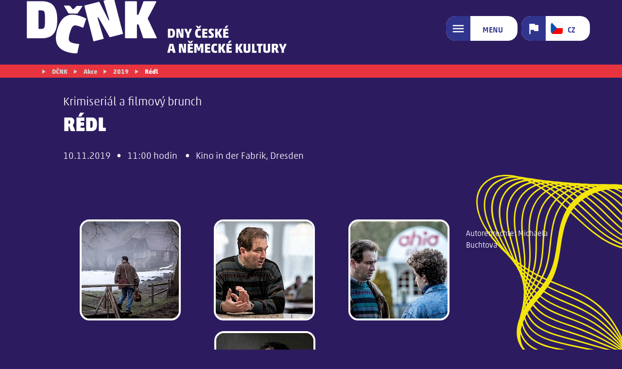

--- FILE ---
content_type: text/html; charset=utf-8
request_url: https://www.tdkt.info/cz/events/2019/redl/
body_size: 13369
content:
<!DOCTYPE HTML>
<html lang="de">
	<head>
		<title>Rédl | Dny české a německé kultury</title>
		<meta charset="utf-8" />
		<meta name="viewport" content="width=device-width, initial-scale=1" />

		<!-- Google tag (gtag.js) - nur einbinden, wenn von Google-Seite gekommen -->
		<!-- <script async src="https://www.googletagmanager.com/gtag/js?id=AW-11130933217"></script>
		<script>
			window.dataLayer = window.dataLayer || [];
			function gtag(){dataLayer.push(arguments);}
			gtag('js', new Date());
			gtag('config', 'AW-11130933217');
		</script> -->

		<script type="application/javascript">
			let referrer = document.referrer;
			if (true) { //referrer.toLowerCase().indexOf ("google") >= 0 || document.cookie.includes ("include_google_scripts")) {
				console.log ("Google scripts will be included.");
				const script = document.createElement('script');
				script.src = "https://www.googletagmanager.com/gtag/js?id=AW-11130933217";
				script.async = true;
				document.head.appendChild(script);
				window.dataLayer = window.dataLayer || [];
				function gtag(){dataLayer.push(arguments);}
				gtag('consent', 'default', {analytics_storage:'denied'});
				// gtag('consent', 'default', {ad_storage:'denied', analytics_storage:'denied'});
				// gtag('set', 'ads_data_redaction', true);
				// gtag('set', 'url_passthrough', true);
				gtag('js', new Date());
				gtag('config', 'AW-11130933217');
				// cookie expires after 1 hour
				let date = new Date();
				date.setTime(date.getTime() + 1 * 3600 * 1000);
				document.cookie = "include_google_scripts=true; SameSite=Lax; expires=" + date.toUTCString() + "; path=/;";
			}
			else {
				console.log ("Google scripts will not be included.");
			}
		</script>

	<link rel="preload" href="/site/templates/css/main.min.css" as="style">
	<link rel="preload" href="https://www.elbelabe.eu/site/templates/js/jquery/jquery.min.js" as="script">			
	<link rel="preload" href="https://unpkg.com/leaflet@latest/dist/leaflet.css" as="style" crossorigin>
	<link rel="preload" href="https://unpkg.com/leaflet@latest/dist/leaflet.js" as="script" crossorigin>
	<link rel="preconnect" href="https://api.tiles.mapbox.com">
	<link rel="preload" href="/site/templates/js/init.min.js" as="script">
	<link rel="preconnect" href="https://analytics.elbelabe.eu">
		<link rel="preload" href="/site/templates/fonts/5119912/e10dbd74-9da3-42ee-b45b-8b5dee12fea3.woff2" as="font" crossorigin>
	<link rel="preload" href="/site/templates/fonts/5163765/efae3dc6-5e9c-4305-afb3-ac266983a6e7.woff2" as="font" crossorigin>
	<link rel="preload" href="/site/templates/fonts/5166652/5aae39e7-d654-4eac-b136-7257df01f13d.woff2" as="font" crossorigin>
	<link rel="preload" href="/site/templates/fonts/5342770/aa26d7e4-388c-4cc7-9bcd-867632733476.woff2" as="font" crossorigin>
	<link rel="preload" href="/site/templates/fonts/MaterialIcons-Regular.woff2" as="font" crossorigin>

		
	<script>
		var page_id = 22354;
		var translations_array = {};
		var calData = {};
		var eventsInit = {};
		var eventsFilter = false;
		var poisInit = {};
		var poisFilter = false;
		var kpf = null;
		var projectsInit = {};
		var kpfFilter = false;
		var pois = null;
		var autotranslate = 0; // 0=nicht anzeigen, 1=ist ausgeschaltet, 2=ist eingeschaltet
		var header_scrolled_height = 100;
	</script>


	<!-- CSS/JS einbinden -->

	<link rel="stylesheet" href="/site/templates/css/main.min.css">
	<script src="https://www.elbelabe.eu/site/templates/js/jquery/jquery.min.js"></script>


	<!-- Favicon -->

	<link rel="shortcut icon" href="/favicon.ico">
	<link rel="icon" type="image/png" href="/favicon_32x32.png" sizes="32x32">
	<link rel="icon" type="image/png" href="/favicon_48x48.png" sizes="48x48">
	<link rel="icon" type="image/png" href="/favicon_96x96.png" sizes="96x96">
	<link rel="apple-touch-icon" href="/favicon_180x180.png" sizes="180x180">

	<meta name="description" content="10.11., 11:00 hodin, Dresden">

	<!-- Meta-Tags für Geo-Position -->

	<meta name="geo.region" content="DE" />
	<meta name="geo.placename" content="Dresden" />
	<meta name="geo.position" content="51.038074;13.705906" />
	<meta name="ICBM" content="51.038074, 13.705906" />


	<!-- Meta-Tags für Open Graph (Facebook etc.) -->

	<meta property="og:url" content="https://www.tdkt.info/cz/events/2019/redl/" />
	<meta property="og:type" content="article" />
	<meta property="og:title" content="Rédl" />
	<meta name="twitter:url" content="https://www.tdkt.info/cz/events/2019/redl/" />
	<meta name="twitter:type" content="article" />
	<meta name="twitter:title" content="Rédl" />
	<meta property="og:description" content="10.11., 11:00 hodin, Dresden" />
	<meta name="twitter:description" content="10.11., 11:00 hodin, Dresden" />
		<meta property="og:image" content="https://www.tdkt.info/standard_og_image.jpg" />
	<meta property="og:image:width" content="" />
	<meta property="og:image:height" content="" />
	<meta property="og:image:alt" content="Logo" />
	<meta name="twitter:image" content="https://www.tdkt.info/standard_og_image.jpg" />
	<meta name="twitter:image:width" content="" />
	<meta name="twitter:image:height" content="" />
	<meta name="twitter:image:alt" content="Logo" />

	<!-- strukturierte Daten für Google -->

	<script type="application/ld+json">
		{
		"@context": "https://schema.org",
		"@type": "Organization",
		"url": "https://www.tdkt.info",
		"logo": "https://www.tdkt.info"
		}
	</script>
	<script type="application/ld+json">
		{
		"@context": "https://schema.org",
		"@type": "BreadcrumbList",
		"itemListElement": [{"@type":"ListItem","position":1,"name":"Akce","item":"https://www.tdkt.info/cz/events/"}, {"@type":"ListItem","position":2,"name":"2019","item":"https://www.tdkt.info/cz/events/2019/"}, {"@type":"ListItem","position":3,"name":"Rédl"}]
		}
	</script>
	<script type="application/ld+json">
		{
		"@context": "https://schema.org",
		"@type": "Event",
		"name": "Rédl",
		"image": [],
		"eventAttendanceMode": "https://schema.org/OfflineEventAttendanceMode",
		"eventStatus": "https://schema.org/EventScheduled",
		"startDate": "2019-11-10T11:00:00+01:00",
		"location": {"@type": "Place","name": "Kino in der Fabrik", "address": {"@type": "PostalAddress","streetAddress": "Tharandter Str. 33","addressLocality": "Dresden","postalCode": "01159", "addressCountry": "DE"}, "geo": {"@type": "GeoCoordinates","latitude": "51.038074","longitude": "13.705906"}},
		"description": "ČR 2018, 275 min., originál s německými titulky <br/>Festivalová řada akcí '30 let od sametové revoluce' <br/> <br/>Režie: Jan Hřebejk <br/>Hrají: Ondřej Sokol, David Novotný, Martin Hofmann, Roman Polák, Petra Hřebíčková <br/> <br/>Čtyřdílný seriál odkrývá kriminální pozadí podivného příběhu organizovaného zločinu v porevolučním Československu. Komu lze vůbec ještě věřit? <br/> <br/>Československo v roce 1992 - teprve nedávno padl komunistický režim a sovětská okupační armáda se ve spěchu po železnici stahuje zpět do východní Evropy. Vagony odjíždějící ze země jsou napěchovány zbraněmi, náhradními díly, municí a dalšími cennými věcmi. Dva mladí studenti, testující nový železniční sledovací systém, zjišťují, že některé sovětské vagony se cestou na východ v evidenci nepochopitelně ztrácejí. Oba muži se rozhodnou přijít problému na kloub. O několik dní později je jeden z nich nalezen mrtvý a druhý je pravděpodobně na útěku. Nadpraporčík Roman Rédl se s týmem vyšetřovatelů snaží přijít na to, co bylo důvodem k vraždě a kam až sahají nitky zločinu, který možná překračuje hranice Československa až někam daleko na východ.(Česká televize) <br/> <br/>* <br/> <br/>Jedinečné spojení všech čtyř dílů seriálu a české kuchyně v drážďanském Kino in der Fabrik: o přestávce mezi druhým a třetím dílem bude nabídnut český brunch. Prosíme o přihlášení předem: tel. +49 351 4244860.",
		"datePublished": "2019-05-22T15:00:26+02:00",
		"dateModified": "2023-05-05T13:29:09+02:00"
		}
	</script>


	<!-- Matomo -->

	<script type="text/javascript">
	var _paq = window._paq || [];
	/* tracker methods like "setCustomDimension" should be called before "trackPageView" */
	_paq.push(['disableCookies']);
	_paq.push(['trackPageView']);
	_paq.push(['enableLinkTracking']);
	(function() {
		var u="//analytics.elbelabe.eu/";
		_paq.push(['setTrackerUrl', u+'messung.php']);
		_paq.push(['setSiteId', '2']);
		var d=document, g=d.createElement('script'), s=d.getElementsByTagName('script')[0];
		g.type='text/javascript'; g.async=true; g.defer=true; g.src=u+'messung.js'; s.parentNode.insertBefore(g,s);
	})();
	</script>
	<!-- End Matomo Code -->		

	</head>
	<body class="event redl">
		
			<header class="event">
		<div id="bkg_img_container">
			<div class="bkg_img_container_left"></div>
			<div class="bkg_img_container_middle"></div>
			<div class="bkg_img_container_right"></div>							
		</div>
		<div class="wrapper">
			<h1><span>Tschechisch-Deutsche Kulturtage</span><a href="/cz/" class="logo logo_img"><img src="/site/templates/images/logo_cz.svg" alt="Logo der Tschechisch-Deutschen Kulturtage" width="540" height="118"></a><a href="/cz/" class="logo_mobile logo_img"><img src="/site/templates/images/logo_cz_mobile.svg" alt="Logo der Tschechisch-Deutschen Kulturtage" width="183" height="88"></a></h1>
			<ul id="headNaviList"><li class="menu"><a href="/cz/konfiguration/funktionsseiten/menu/" aria-label='Menu'><span>Menu</span></a></li><li class="switchLanguage"><button><span class="cz">cz</span></button><ul><li><a href="/events/2019/redl/" class="de">DE</a></li><li><a href="/cz/events/2019/redl/" class="cz">CZ</a></li></ul></li></ul>
		</div>
		<div id="breadCrumbsParent">
			<ul id="breadCrumbs" class="wrapper"><li ><a href="/cz/">DČNK</a></li><li ><a href="/cz/events/">Akce</a></li><li ><a href="/cz/events/2019/">2019</a></li><li class="active"><a href="/cz/events/2019/redl/">Rédl</a></li></ul>
		</div>
	</header>
	
	<nav id="mainNavi">
	<div class="bkg_for_main_navi">	
		<div class="wrapper">			
			<ul class="mobile_language_switch">
				<li><a href="/events/2019/redl/" class="de"><span>de</span></a></li><li><a href="/cz/events/2019/redl/" class="cz"><span>cz</span></a></li>
			</ul>
			<ul class="mainNavi"><li class="programm"><a href="/cz/program/" aria-label='Festivalový program'><span>Festivalový program</span></a></li><li class="festival"><a href="/cz/festival/" aria-label='O festivalu'><span>O festivalu</span></a></li><li class="vergangene-jahre hasChilds"><a href="/cz/minule-rocniky/" aria-label='Minulé ročníky'><span>Minulé ročníky</span></a><ul><li class="2025 hasChilds"><a href="/cz/minule-rocniky/2025/" aria-label='27. DČNK 2025'><span>27. DČNK 2025</span></a><ul><li class="jahrgang-2025"><a href="/cz/minule-rocniky/2025/rocnik-2025/" aria-label='Resumé'><span>Resumé</span></a></li><li class="programm-2025"><a href="/cz/minule-rocniky/2025/program-2025/" aria-label='Program 2025'><span>Program 2025</span></a></li><li class="fotogalerie-2025"><a href="/cz/minule-rocniky/2025/fotogalerie-2025/" aria-label='Fotogalerie 2025'><span>Fotogalerie 2025</span></a></li></ul></li><li class="26-tdkt-2024 hasChilds"><a href="/cz/minule-rocniky/25-dcnk-2024/" aria-label='26. DČNK 2024'><span>26. DČNK 2024</span></a><ul><li class="ueberblick-2024"><a href="/cz/minule-rocniky/25-dcnk-2024/prehled-2024/" aria-label='Přehled 2024'><span>Přehled 2024</span></a></li><li class="programm-2024"><a href="/cz/minule-rocniky/25-dcnk-2024/program-2024/" aria-label='Program 2024'><span>Program 2024</span></a></li><li class="programmheft-2024"><a href="/cz/minule-rocniky/25-dcnk-2024/programovy-sesit-2024/" aria-label='Programový sešit 2024'><span>Programový sešit 2024</span></a></li></ul></li><li class="25-tdkt-2023 hasChilds"><a href="/cz/minule-rocniky/25-tdkt-2023/" aria-label='25. DČNK 2023'><span>25. DČNK 2023</span></a><ul><li class="ueberblick-1"><a href="/cz/minule-rocniky/25-tdkt-2023/ueberblick-1/" aria-label='Přehled 2023'><span>Přehled 2023</span></a></li><li class="programm-2023"><a href="/cz/minule-rocniky/25-tdkt-2023/programm-2023/" aria-label='Program 2023'><span>Program 2023</span></a></li><li class="fotogalerie-2023"><a href="/cz/minule-rocniky/25-tdkt-2023/fotogalerie-2023/" aria-label='Fotogalerie 2023'><span>Fotogalerie 2023</span></a></li><li class="programmheft"><a href="/cz/minule-rocniky/25-tdkt-2023/programovy-sesit/" aria-label='Programový sešit 2023'><span>Programový sešit 2023</span></a></li></ul></li><li class="24-tdkt-2022 hasChilds"><a href="/cz/minule-rocniky/24-dcnk-2022/" aria-label='24. DČNK 2022'><span>24. DČNK 2022</span></a><ul><li class="ueberblick"><a href="/cz/minule-rocniky/24-dcnk-2022/ueberblick/" aria-label='Přehled 2022'><span>Přehled 2022</span></a></li><li class="programm-2022"><a href="/cz/minule-rocniky/24-dcnk-2022/programm-2022/" aria-label='Program 2022'><span>Program 2022</span></a></li><li class="programmheft"><a href="/cz/minule-rocniky/24-dcnk-2022/programmheft/" aria-label='Programmheft 2022'><span>Programmheft 2022</span></a></li></ul></li><li class="23-tdkt-2021 hasChilds"><a href="/cz/minule-rocniky/23-dcnk-2021/" aria-label='23. DČNK 2021'><span>23. DČNK 2021</span></a><ul><li class="ueberblick-2021"><a href="/cz/minule-rocniky/23-dcnk-2021/prehled-2021/" aria-label='Přehled 2021'><span>Přehled 2021</span></a></li><li class="programm-2021"><a href="/cz/minule-rocniky/23-dcnk-2021/program-2021/" aria-label='Program 2021'><span>Program 2021</span></a></li><li class="fotogalerie-1"><a href="/cz/minule-rocniky/23-dcnk-2021/fotogalerie-1/" aria-label='Fotogalerie 2021'><span>Fotogalerie 2021</span></a></li><li class="propgrammheft-2021"><a href="/cz/minule-rocniky/23-dcnk-2021/programovy-sesit-2021/" aria-label='Programový sešit 2021'><span>Programový sešit 2021</span></a></li></ul></li><li class="22-tdkt-2020 hasChilds"><a href="/cz/minule-rocniky/22-dcnk-2020/" aria-label='22. DČNK 2020'><span>22. DČNK 2020</span></a><ul><li class="ueberblick-2020"><a href="/cz/minule-rocniky/22-dcnk-2020/prehled-2020/" aria-label='Přehled 2020'><span>Přehled 2020</span></a></li><li class="programm-2020"><a href="/cz/minule-rocniky/22-dcnk-2020/program-2020/" aria-label='Program 2020'><span>Program 2020</span></a></li><li class="fotogalerie"><a href="/cz/minule-rocniky/22-dcnk-2020/fotogalerie/" aria-label='Fotogalerie 2020'><span>Fotogalerie 2020</span></a></li><li class="propgrammheft-2020"><a href="/cz/minule-rocniky/22-dcnk-2020/programovy-sesit-2020/" aria-label='Programový sešit 2020'><span>Programový sešit 2020</span></a></li></ul></li><li class="21-tdkt-2019 hasChilds"><a href="/cz/minule-rocniky/21-dcnk-2019/" aria-label='21. DČNK 2019'><span>21. DČNK 2019</span></a><ul><li class="ueberblick-2019"><a href="/cz/minule-rocniky/21-dcnk-2019/prehled-2019/" aria-label='Přehled 2019'><span>Přehled 2019</span></a></li><li class="programm-2019"><a href="/cz/minule-rocniky/21-dcnk-2019/program-2019/" aria-label='Program 2019'><span>Program 2019</span></a></li><li class="fotogalerie-1"><a href="/cz/minule-rocniky/21-dcnk-2019/fotogalerie-1/" aria-label='Fotogalerie 2019'><span>Fotogalerie 2019</span></a></li><li class="programmheft-2019"><a href="/cz/minule-rocniky/21-dcnk-2019/programovy-sesit-2019/" aria-label='Programový sešit 2019'><span>Programový sešit 2019</span></a></li></ul></li><li class="20-tdkt-2018 hasChilds"><a href="/cz/minule-rocniky/20-dcnk-2018/" aria-label='20. DČNK 2018'><span>20. DČNK 2018</span></a><ul><li class="ueberblick-2018"><a href="/cz/minule-rocniky/20-dcnk-2018/prehled-2018/" aria-label='Přehled 2018'><span>Přehled 2018</span></a></li><li class="programm-2018"><a href="/cz/minule-rocniky/20-dcnk-2018/program-2018/" aria-label='Program 2018'><span>Program 2018</span></a></li><li class="programmheft-2018"><a href="/cz/minule-rocniky/20-dcnk-2018/programovy-sesit-2018/" aria-label='Programový sešit 2018'><span>Programový sešit 2018</span></a></li><li class="fotogalerie-1"><a href="/cz/minule-rocniky/20-dcnk-2018/fotogalerie-1/" aria-label='Fotogalerie 2018'><span>Fotogalerie 2018</span></a></li></ul></li><li class="vergangene-jahrgaenge"><a href="/cz/minule-rocniky/minule-rocniky/" aria-label='Archív: 1999-2017'><span>Archív: 1999-2017</span></a></li></ul></li><li class="partner-und-sponsoren hasChilds"><a href="/cz/partneri-a-sponzori/" aria-label='Podporovatelé a partneři'><span>Podporovatelé a partneři</span></a><ul><li class="foerderer"><a href="/cz/partneri-a-sponzori/podporovatele/" aria-label='Podporovatelé'><span>Podporovatelé</span></a></li><li class="sponsoren"><a href="/cz/partneri-a-sponzori/sponzori/" aria-label='Sponzoři'><span>Sponzoři</span></a></li><li class="partner"><a href="/cz/partneri-a-sponzori/partneri/" aria-label='Partneři'><span>Partneři</span></a></li><li class="medienpartner"><a href="/cz/partneri-a-sponzori/medialni-partneri/" aria-label='Mediální partneři'><span>Mediální partneři</span></a></li></ul></li><li class="service hasChilds"><a href="/cz/service/" aria-label='Service'><span>Service</span></a><ul><li class="tickets"><a href="/cz/service/tickets/" aria-label='Vstupenky'><span>Vstupenky</span></a></li><li class="newsletter"><a href="/cz/service/newsletter/" aria-label='Nepropásněte!'><span>Nepropásněte!</span></a></li><li class="presse"><a href="/cz/service/presse/" aria-label='Tiskový servis'><span>Tiskový servis</span></a></li><li class="impressum"><a href="/cz/service/impressum/" aria-label='Impresum'><span>Impresum</span></a></li><li class="datenschutz"><a href="/cz/service/datenschutz/" aria-label='Ochrana údajů'><span>Ochrana údajů</span></a></li></ul></li><li class="kontakt"><a href="/cz/kontakt/" aria-label='Kontakt'><span>Kontakt</span></a></li></ul>
			<form action="/cz/suche/" method="get" class="singleFieldForm" id="searchForm">
				<label for="st">Hledané slovo</label>
				<input type="search" name="st" id="st">
				<button type="submit"><span></span></button>
			</form>
			</div>
			</div>
	</nav>
		
	<div id="wait_overlay">
		<img class='' src='/favicon_180x180.png' width='180' height='180' loading='lazy'/>
	</div>

	<a id="content"></a>
	
	<main id="main" class="noheader">	

		<div class="secondary_bkg">
			<div class="secondary_bkg_left"></div>
			<div class="secondary_bkg_middle"></div>
			<div class="secondary_bkg_right"></div>
		</div>

<!-- Content-Elements -->
<script>ce_arguments = {}</script>

<div class="contentelement text_1_col style1"><div class="wrapper inner"><span class="eventCategory">Krimiseriál a filmový brunch</span><h1>Rédl</h1><h4><span class='avoid_wrap'>10.11.2019 &nbsp; &#8226;</span> &nbsp; <span class='avoid_wrap'>11:00 hodin &nbsp;&nbsp; &#8226; &nbsp;&nbsp; </span><span class='avoid_wrap'>Kino in der Fabrik, Dresden</span></h4></div></div><div  class="contentelement gallery style1"  data-elementid='22603'><div class="wrapper inner"><section><ul class="mosaic gallery popup"><li><a href="/site/assets/files/22603/redl_foto_michaela_buchtova_1.jpg" title="" aria-label="gallery image"><span  title=""><img src="/site/assets/files/22603/redl_foto_michaela_buchtova_1.200x200.jpg" width="200" height="200" alt="" ></span></a></li><li><a href="/site/assets/files/22603/redl_foto_michaela_buchtova_2.jpg" title="" aria-label="gallery image"><span  title=""><img src="/site/assets/files/22603/redl_foto_michaela_buchtova_2.200x200.jpg" width="200" height="200" alt="" ></span></a></li><li><a href="/site/assets/files/22603/redl_foto_michaela_buchtova_3.jpg" title="" aria-label="gallery image"><span  title=""><img src="/site/assets/files/22603/redl_foto_michaela_buchtova_3.200x200.jpg" width="200" height="200" alt="" ></span></a></li><li><a href="/site/assets/files/22603/redl_foto_michaela_buchtova.jpg" title="" aria-label="gallery image"><span  title=""><img src="/site/assets/files/22603/redl_foto_michaela_buchtova.200x200.jpg" width="200" height="200" alt="" ></span></a></li></ul><div class="text outro"><p>Autorenrechte: Michaela Buchtova</p></div></section></div></div><div class="contentelement text_1_col style2"><div class="wrapper inner "><section><div class="text"><p>ČR 2018, 275 min., originál s německými titulky<br />
Festivalová řada akcí "30 let od sametové revoluce"</p>

<p>Režie: Jan Hřebejk<br />
Hrají: Ondřej Sokol, David Novotný, Martin Hofmann, Roman Polák, Petra Hřebíčková</p>

<p><strong>Čtyřdílný seriál odkrývá kriminální pozadí podivného příběhu organizovaného zločinu v porevolučním Československu. Komu lze vůbec ještě věřit?</strong></p>

<p>Československo v roce 1992 - teprve nedávno padl komunistický režim a sovětská okupační armáda se ve spěchu po železnici stahuje zpět do východní Evropy. Vagony odjíždějící ze země jsou napěchovány zbraněmi, náhradními díly, municí a dalšími cennými věcmi. Dva mladí studenti, testující nový železniční sledovací systém, zjišťují, že některé sovětské vagony se cestou na východ v evidenci nepochopitelně ztrácejí. Oba muži se rozhodnou přijít problému na kloub. O několik dní později je jeden z nich nalezen mrtvý a druhý je pravděpodobně na útěku. Nadpraporčík Roman Rédl se s týmem vyšetřovatelů snaží přijít na to, co bylo důvodem k vraždě a kam až sahají nitky zločinu, který možná překračuje hranice Československa až někam daleko na východ.(Česká televize)</p>

<p>*</p>

<p>Jedinečné spojení všech čtyř dílů seriálu a české kuchyně v drážďanském Kino in der Fabrik: o přestávce mezi druhým a třetím dílem bude nabídnut český brunch. Prosíme o přihlášení předem: tel. +49 351 4244860.</p></div></section></div></div><div class="contentelement text_1_col style2"><div class="wrapper inner "><section><div class="text wrap_whitespace"><h4>Vstupenky a ceny</h4><p>Vstupné: 20 EUR komplet (4 díly seriálu + brunch)</p></div></section></div></div><div class='contentelement text_1_col style2'><div class='wrapper inner'><section><div id='event_location_block'><div id='event_contact_block'><h4>Adresa</h4><div id='event_address_block' class='text'><div style='flex: 1 1 auto;'><p>Kino in der Fabrik<br />Tharandter Str. 33<br />01159 Dresden</p><p class='barrierefrei'><i class='material-icons durchgestrichen'>accessible</i> bariérový přístup</p></div><div class='map_navigation' style='flex: 0 0 auto;'><a href='geo:0,0?q=51.038074,13.705906(Kino+in+der+Fabrik)' class='buttonIcon navigation map_navigation' target='_blank'></a><br/><a class='button travellink' href='https://www.sachsenauskunft.de/cs?destination=Tharandter+Str.+33%2CDresden' rel='noreferrer noopener' target='_blank' aria-label='Fahrplanauskunft' title='Fahrplanauskunft' onclick='trackOPNVLink()'><i>directions_railwaydirections_bus</i></a></div></div><div class='text'><h4>Kontakt</h4><tr><p><a href='https://www.kif-dresden.de/' class='button' target='_blank'><i class='material-icons icon'>open_in_new</i>Website</a></p></div></div><div class='wrapper inner' id='eventParent'><div class='event_map_placeholder mapContainer' id='mapcontainer'>	<script>
		window.predefinedMapMarkers = {};
		try {
			window.predefinedMapMarkers["mapcontainer"] = JSON.parse("[{\"id\":21463,\"latlng\":{\"lat\":51.038074,\"lng\":13.705906},\"zoom\":12,\"popuptext\":\"<div><strong>Kino in der Fabrik<\/strong><\/div><div class=\u0027map_navigation\u0027><p><a title=\u0027Navigieren (Google Maps)\u0027 href=\u0027<!--navilink-->\u0027 class=\u0027button map_navigation popup_link\u0027 target=\u0027_blank\u0027 aria-label=\u0027Navigieren\u0027 onclick=\u0027trackNaviLink()\u0027><i class=\u0027material-icons\u0027>directions<\/i><\/a><\/p><p><a class='button travellink' href='https://www.sachsenauskunft.de/cs?destination=Tharandter+Str.+33%2CDresden' rel='noreferrer noopener' target='_blank' aria-label='Fahrplanauskunft' title='Fahrplanauskunft' onclick='trackOPNVLink()'><i>directions_railwaydirections_bus</i></a><\/p><\/div>\",\"title\":\"Kino in der Fabrik\",\"color\":\"#28C7EC\",\"classname\":\"film\"}]");
		}
		catch (exc) {
			console.log (exc);
			console.log ("[{\"id\":21463,\"latlng\":{\"lat\":51.038074,\"lng\":13.705906},\"zoom\":12,\"popuptext\":\"<div><strong>Kino in der Fabrik<\/strong><\/div><div class=\u0027map_navigation\u0027><p><a title=\u0027Navigieren (Google Maps)\u0027 href=\u0027<!--navilink-->\u0027 class=\u0027button map_navigation popup_link\u0027 target=\u0027_blank\u0027 aria-label=\u0027Navigieren\u0027 onclick=\u0027trackNaviLink()\u0027><i class=\u0027material-icons\u0027>directions<\/i><\/a><\/p><p><a class='button travellink' href='https://www.sachsenauskunft.de/cs?destination=Tharandter+Str.+33%2CDresden' rel='noreferrer noopener' target='_blank' aria-label='Fahrplanauskunft' title='Fahrplanauskunft' onclick='trackOPNVLink()'><i>directions_railwaydirections_bus</i></a><\/p><\/div>\",\"title\":\"Kino in der Fabrik\",\"color\":\"#28C7EC\",\"classname\":\"film\"}]");
		}
		function initMap() {
			var map = new mapBase("mapcontainer");
			map.style = "mapbox/streets-v12";
			map.zoomToFitMarkers = false;
			map.rememberLastMapState = false;
			document.addEventListener('scroll', event => {
				delayedMapInitIf(map);
			});
			window.setTimeout (function() {
				delayedMapInitIf(map);  // evtl. ist bei Refresh die Karte ohne Scrollen sichtbar					
			}, 1000);
		}
		function delayedMapInitIf(map) {
			if (map.mapObj == null) {
				let el = document.getElementById ("mapcontainer");
				if (el != null) {
					var bb = el.getBoundingClientRect();
					if (!(bb.top > innerHeight || bb.bottom < 0)) {
						map.init();
					}
				}
			}
		}
	</script></div></div></div></section></div></div><div class="contentelement text_1_col style1"><div class='wrapper inner next_events'><section><h3>Další akce ve stejný den</h3><div class="event_group"><section><p class="above_img">11:30<br/>Freital</p><a href="/cz/events/2019/redl-2/"  onclick="trackLinkEvent('EVENTTIP')"><img src="/site/assets/files/22607/63_theater_rozmanitosti_01.150x150.jpg" width="150" height="150" alt="" loading="lazy"><p class="below_img">Theater Rozmanitostí: „Zwei Schuhe für Aschenbrödel“...</p></a></section><section><p class="above_img">15:00<br/>Freital</p><a href="/cz/events/2019/redl-2-1/"  onclick="trackLinkEvent('EVENTTIP')"><img src="/site/assets/files/22639/63_theater_rozmanitosti_01.150x150.jpg" width="150" height="150" alt="" loading="lazy"><p class="below_img">Theater Rozmanitostí: „Zwei Schuhe für Aschenbrödel“...</p></a></section><section><p class="above_img">17:00<br/>Sebnitz</p><a href="/cz/events/2019/barockquartett-salon-allemand/"  onclick="trackLinkEvent('EVENTTIP')"><img src="/site/assets/files/22615/64_salon_allemand_01.150x150.jpg" width="150" height="150" alt="" loading="lazy"><p class="below_img">Barockquartett: „Salon Allemand“</p></a></section><section><p class="above_img">17:00<br/>Dresden</p><a href="/cz/events/2019/dedictvi-aneb-kurvahosigutntag-1/"  onclick="trackLinkEvent('EVENTTIP')"><img src="/site/assets/files/22644/bild_kinobox.150x150.jpg" width="150" height="150" alt="" loading="lazy"><p class="below_img">Dědictví aneb Kurvahošigutntág</p></a></section><section><p class="above_img">19:00<br/>Ústí nad Labem</p><a href="/cz/events/2019/fuge-der-erfahrung-1/"  onclick="trackLinkEvent('EVENTTIP')"><img src="/site/assets/files/22683/57_fuge_89.150x150.jpg" width="150" height="150" alt="" loading="lazy"><p class="below_img">„Fuga 89“</p></a></section><section><p class="above_img">19:30<br/>Dresden</p><a href="/cz/events/2019/bear-with-us-chata-na-prodej/"  onclick="trackLinkEvent('EVENTTIP')"><img src="/site/assets/files/22631/bear_with_us_poster.150x150.jpg" width="150" height="150" alt="" loading="lazy"><p class="below_img">Chata na prodej</p></a></section></div></section>	<script>
	$(document).ready(function(){
		maxitems = 4;
		if (window.innerWidth > 842) {
			maxitems = Math.floor ((Math.min (window.innerWidth, 1180) - 64) / 210)  * 2;
		}
		else if (window.innerWidth > 380) {
			maxitems = Math.floor ((window.innerWidth - 64) / 160)  * 2;
		}
		// console.log (maxitems);
		$("div.event_group.limited").each (function() {
			while ((items = $(this).find("section:visible")).length > maxitems) {
				item = items[Math.floor(Math.random() * maxitems)];
				$(item).hide();
			}
		});
	});
	</script></div></div><div class="contentelement text_1_col style2"><div class="wrapper inner "><section><div class="text"><p><strong>Upozornění organizátorů na pořizování obrazových záznamů (fotografie, videa):</strong>&nbsp;Na našich akcích jsou pořizovány obrazové záznamy (fotografie, videa), některé jsou poté&nbsp;zveřejněny&nbsp;v&nbsp;nejrůznějších médiích (tisk, online, sociální média). Výběr osob je čistě náhodný. Při vstupu do prostor, ve kterých akce probíhají, souhlasí návštěvník s bezplatným použitím a zveřejněním pořízených záznamů bez toho, aby byl od dotyčné osoby vyžádán výslovný souhlas.&nbsp;</p></div></section></div></div>

<!-- Ende Content-Elements -->

		<!-- Social-Media-Buttons -->
		<div class="social_media_buttons">		
			<button class="social_media_button share_on_facebook " type="button" onclick="share_on_social_media('share_on_facebook', 'https://www.tdkt.info/cz/events/2019/redl/', '')" title='Teilen' aria-label='share on facebook'><svg xmlns='http://www.w3.org/2000/svg' viewBox='0 0 48 48'  width='32' height='32' alt='Teilen' aria-label='share on facebook'><circle class='logo_area' cx='24' cy='24' r='24'/><path class='logo_sign' d='M29.9,19.5h-4v-2.6c0-1,0.7-1.2,1.1-1.2c0.5,0,2.8,0,2.8,0v-4.4l-3.9,0c-4.4,0-5.3,3.3-5.3,5.3v2.9h-2.5V24  h2.5c0,5.8,0,12.7,0,12.7h5.3c0,0,0-7,0-12.7h3.6L29.9,19.5z' fill='currentColor'/></svg></button>
			<button class="social_media_button share_on_threads " type="button" onclick="share_on_social_media('share_on_threads', 'https://www.tdkt.info/cz/events/2019/redl/', '')" title='Teilen' aria-label='share on threads'><svg xmlns='http://www.w3.org/2000/svg' viewBox='-32 -32 256 256'  width='32' height='32' alt='Teilen' aria-label='share on threads'><circle class='logo_area' cx='96' cy='96' r='128'/><path class='logo_sign' fill='currentColor' d='M141.537 88.9883C140.71 88.5919 139.87 88.2104 139.019 87.8451C137.537 60.5382 122.616 44.905 97.5619 44.745C97.4484 44.7443 97.3355 44.7443 97.222 44.7443C82.2364 44.7443 69.7731 51.1409 62.102 62.7807L75.881 72.2328C81.6116 63.5383 90.6052 61.6848 97.2286 61.6848C97.3051 61.6848 97.3819 61.6848 97.4576 61.6855C105.707 61.7381 111.932 64.1366 115.961 68.814C118.893 72.2193 120.854 76.925 121.825 82.8638C114.511 81.6207 106.601 81.2385 98.145 81.7233C74.3247 83.0954 59.0111 96.9879 60.0396 116.292C60.5615 126.084 65.4397 134.508 73.775 140.011C80.8224 144.663 89.899 146.938 99.3323 146.423C111.79 145.74 121.563 140.987 128.381 132.296C133.559 125.696 136.834 117.143 138.28 106.366C144.217 109.949 148.617 114.664 151.047 120.332C155.179 129.967 155.42 145.8 142.501 158.708C131.182 170.016 117.576 174.908 97.0135 175.059C74.2042 174.89 56.9538 167.575 45.7381 153.317C35.2355 139.966 29.8077 120.682 29.6052 96C29.8077 71.3178 35.2355 52.0336 45.7381 38.6827C56.9538 24.4249 74.2039 17.11 97.0132 16.9405C119.988 17.1113 137.539 24.4614 149.184 38.788C154.894 45.8136 159.199 54.6488 162.037 64.9503L178.184 60.6422C174.744 47.9622 169.331 37.0357 161.965 27.974C147.036 9.60668 125.202 0.195148 97.0695 0H96.9569C68.8816 0.19447 47.2921 9.6418 32.7883 28.0793C19.8819 44.4864 13.2244 67.3157 13.0007 95.9325L13 96L13.0007 96.0675C13.2244 124.684 19.8819 147.514 32.7883 163.921C47.2921 182.358 68.8816 191.806 96.9569 192H97.0695C122.03 191.827 139.624 185.292 154.118 170.811C173.081 151.866 172.51 128.119 166.26 113.541C161.776 103.087 153.227 94.5962 141.537 88.9883ZM98.4405 129.507C88.0005 130.095 77.1544 125.409 76.6196 115.372C76.2232 107.93 81.9158 99.626 99.0812 98.6368C101.047 98.5234 102.976 98.468 104.871 98.468C111.106 98.468 116.939 99.0737 122.242 100.233C120.264 124.935 108.662 128.946 98.4405 129.507Z'></path></svg></button>
			<button class="social_media_button share_on_bluesky " type="button" onclick="share_on_social_media('share_on_bluesky', 'https://www.tdkt.info/cz/events/2019/redl/', '')" title='Teilen' aria-label='share on bluesky'><svg xmlns='http://www.w3.org/2000/svg' viewBox='0 45 1024 900'  width='32' height='32' alt='Teilen' aria-label='share on bluesky'><circle class='logo_area' cx='512' cy='500' r='512' fill='#1185FE'/><path class='logo_sign' fill='currentColor' d='M351.121 315.106C416.241 363.994 486.281 463.123 512 516.315C537.719 463.123 607.759 363.994 672.879 315.106C719.866 279.83 796 252.536 796 339.388C796 356.734 786.055 485.101 780.222 505.943C759.947 578.396 686.067 596.876 620.347 585.691C735.222 605.242 764.444 670.002 701.333 734.762C581.473 857.754 529.061 703.903 515.631 664.481C513.169 657.254 512.017 653.873 512 656.748C511.983 653.873 510.831 657.254 508.369 664.481C494.939 703.903 442.527 857.754 322.667 734.762C259.556 670.002 288.778 605.242 403.653 585.691C337.933 596.876 264.053 578.396 243.778 505.943C237.945 485.101 228 356.734 228 339.388C228 252.536 304.134 279.83 351.121 315.106Z'></path></svg></button>
			<button class="social_media_button share_on_mastodon " type="button" onclick="share_on_social_media('share_on_mastodon', 'https://www.tdkt.info/cz/events/2019/redl/', '')" title='Teilen' aria-label='share on mastodon'><svg xmlns='http://www.w3.org/2000/svg' viewBox='0 0 216.4144 232.00976'  width='32' height='32' alt='Teilen' aria-label='share on mastodon'><path class='logo_area' fill='#2b90d9' d='M211.80734 139.0875c-3.18125 16.36625-28.4925 34.2775-57.5625 37.74875-15.15875 1.80875-30.08375 3.47125-45.99875 2.74125-26.0275-1.1925-46.565-6.2125-46.565-6.2125 0 2.53375.15625 4.94625.46875 7.2025 3.38375 25.68625 25.47 27.225 46.39125 27.9425 21.11625.7225 39.91875-5.20625 39.91875-5.20625l.8675 19.09s-14.77 7.93125-41.08125 9.39c-14.50875.7975-32.52375-.365-53.50625-5.91875C9.23234 213.82 1.40609 165.31125.20859 116.09125c-.365-14.61375-.14-28.39375-.14-39.91875 0-50.33 32.97625-65.0825 32.97625-65.0825C49.67234 3.45375 78.20359.2425 107.86484 0h.72875c29.66125.2425 58.21125 3.45375 74.8375 11.09 0 0 32.975 14.7525 32.975 65.0825 0 0 .41375 37.13375-4.59875 62.915'/> <path  class='logo_sign' fill='currentColor' d='M177.50984 80.077v60.94125h-24.14375v-59.15c0-12.46875-5.24625-18.7975-15.74-18.7975-11.6025 0-17.4175 7.5075-17.4175 22.3525v32.37625H96.20734V85.42325c0-14.845-5.81625-22.3525-17.41875-22.3525-10.49375 0-15.74 6.32875-15.74 18.7975v59.15H38.90484V80.077c0-12.455 3.17125-22.3525 9.54125-29.675 6.56875-7.3225 15.17125-11.07625 25.85-11.07625 12.355 0 21.71125 4.74875 27.8975 14.2475l6.01375 10.08125 6.015-10.08125c6.185-9.49875 15.54125-14.2475 27.8975-14.2475 10.6775 0 19.28 3.75375 25.85 11.07625 6.36875 7.3225 9.54 17.22 9.54 29.675'/></svg></button>
		</div>
			

		</main>
				
				
		<footer>

			<div class="wrapper">
				<ul class="sponsoren" data-title="Hlavní pořadatelé"><li><a href="http://www.euroregion-elbe-labe.eu" target="_blank" rel="noopener" aria-label="Euroregion Elbe Labe"><img src="/site/assets/files/21880/euroregion_logo_4c.svg" height="120" width="443" alt="Logo Euroregion Elbe Labe" loading="lazy"></a></li><li><a href="https://hranicar-usti.cz/" target="_blank" rel="noopener" aria-label="Veřejný sál Hraničář"><img src="/site/assets/files/25612/hran_logo_2017-1.svg" height="650" width="2953" alt="Logo Veřejný sál Hraničář" loading="lazy"></a></li><li><a href="https://www.dresden.de" target="_blank" rel="noopener" aria-label="Landeshauptstadt Dresden"><img src="/site/assets/files/21882/logo_lhd_allgemein.svg" height="591" width="1152" alt="Logo Landeshauptstadt Dresden" loading="lazy"></a></li><li><a href="https://www.mzv.cz/dresden/de/index.html" target="_blank" rel="noopener" aria-label="Generalkonsulat der Tschechischen Republik in Dresden"><img src="/site/assets/files/21883/logo_generalkonsulat.0x75.png" height="75" width="353" alt="Logo Generalkonsulat der Tschechischen Republik in Dresden" loading="lazy"></a></li><li><a href="http://www.bmst.eu/" target="_blank" rel="noopener" aria-label="Brücke/Most-Stiftung"><img src="/site/assets/files/21884/logo_bmst-1.svg" height="718" width="1435" alt="Logo Brücke/Most-Stiftung" loading="lazy"></a></li></ul>			</div>

			<div class="wrapper">
				<ul class="partner" data-title="Podporovatelé"><li><a href="https://www.freistaat.sachsen.de" target="_blank" rel="noopener" aria-label="Svobodný stát Sasko"><img src="/site/assets/files/22187/landessignet_sachsen_mit_text.svg" height="309" width="600" alt="Logo Svobodný stát Sasko" loading="lazy"></a></li><li><a href="http://www.fb.cz/de/" target="_blank" rel="noopener" aria-label="Česko-německý fond budoucnosti"><img src="/site/assets/files/21795/logo_dtzf_2023.svg" height="135" width="215" alt="Logo Česko-německý fond budoucnosti" loading="lazy"></a></li><li><a href="https://www.mkcr.cz/" target="_blank" rel="noopener" aria-label="Ministerstvo kultury České republiky"><img src="/site/assets/files/21793/logo_mk_cr.svg" height="93" width="300" alt="Logo Ministerstvo kultury České republiky" loading="lazy"></a></li></ul>			</div>

			<!--
			<div class="wrapper">
				<ul class="socialMedia"></ul>			</div>
			-->

        <div class="wrapper" id="social_media">
            <p style="text-align:center;"><a href="https://www.facebook.com/TschechischDeutscheKulturtage" title="Facebook page"><img alt="Facebook" height="60" src="/site/assets/files/23367/gruppe_984.webp" width="60" /></a>&nbsp;<a href="https://www.instagram.com/tdkt.festival" rel="noopener" target="_blank"><img alt="Instagram page" height="60" src="/site/assets/files/23367/gruppe_1006.webp" width="60" /></a>&nbsp;<a href="http://www.tdkt.info/rss.php" rel="noreferrer noopener" target="_blank"><img alt="RSS feed" height="60" src="/site/assets/files/23367/gruppe_1007.webp" width="60" /></a></p>		
        </div>

        <div class="wrapper" id="socket">
            <p style="text-align:right;"><a class="button" href="/cz/kommunalgemeinschaft-euroregion/impresum/">Impresum</a>&nbsp; <a class="button" href="/cz/kommunalgemeinschaft-euroregion/ochrana-osobnich-udaju/" title="Ochrana osobních údajú">Ochrana osobních údajú</a></p>

<p><strong><a href="/admin/page/edit/?id=22354&language=21373" rel="noreferrer noopener nofollow" target="_blank"><span style="color:#ecf0f1;">©</span></a> <span style="color:#ecf0f1;">2024 Kommunalgemeinschaft Euroregion</span></strong></p>						
        </div>


		</footer>


    <!-- Matomo noscript -->
    <noscript><p><img src="//analytics.elbelabe.eu/matomo.php?idsite=2&amp;rec=1" style="border:0;" alt="" /></p></noscript>

    <!-- <div class="mobile"></div>
    <div id="mask"></div> -->

    <!-- late scripts -->
    <link rel="stylesheet" href="https://unpkg.com/leaflet@latest/dist/leaflet.css" crossorigin/>
    <script src="https://unpkg.com/leaflet@latest/dist/leaflet.js" crossorigin></script>
    <script src="/site/templates/js/map.min.js" crossorigin=""></script>
    <script src='https://cdnjs.cloudflare.com/ajax/libs/magnific-popup.js/1.1.0/jquery.magnific-popup.min.js'></script>
    <script>
        var userLanguage = 21373;
        var evCat = false;
    </script>


    <!--  -->

    <script src='/site/templates/js/init.min.js'></script>

    <!--  -->

    <script>
        window.setTimeout (function() {
            let urlparams = new URLSearchParams(window.location.search);
            if (urlparams.has("src")) {
                let eventname = urlparams.get("src").toUpperCase();
                if (["GOOGLEADS", "FBADS", "FBBTN", "NEWSLETTER"].includes (eventname)) {
                    if (sessionStorage.getItem ("srclogged") != "1") {
                        let url1 = window.location.href.toLowerCase();
                        url1 = url1.slice(0, url1.indexOf("?"));
                        if (url1.startsWith("https://")) {
                            url1 = url1.substr(url1.indexOf ("/", 8));
                        }
                        trackEvent(eventname, url1, url1, url1);
                        sessionStorage.setItem ("srclogged", "1");
                    }
                }
            }
        }, 1000);
    </script>
	<p id='ProCacheDebug'>         ProCache: v401
      Render date: 2026-01-21 20:06:34
 Page render time: 0.8099s
 Total w/ProCache: 0.8118s</p></body>
</html><!--

ProcessWire Debug Mode: ProCache Info
=======================================
         ProCache: v401
      Render date: 2026-01-21 20:06:34
 Page render time: 0.8099s
 Total w/ProCache: 0.8118s
=======================================
-->

--- FILE ---
content_type: image/svg+xml
request_url: https://www.tdkt.info/site/templates/images/wave_bottom.svg
body_size: 20047
content:
<?xml version="1.0" encoding="UTF-8"?>
<!DOCTYPE svg PUBLIC "-//W3C//DTD SVG 1.1//EN" "http://www.w3.org/Graphics/SVG/1.1/DTD/svg11.dtd">
<!-- Creator: CorelDRAW 2019 (64-Bit) -->
<svg xmlns="http://www.w3.org/2000/svg" xml:space="preserve" width="3508px" height="650px" version="1.1" style="shape-rendering:geometricPrecision; text-rendering:geometricPrecision; image-rendering:optimizeQuality; fill-rule:evenodd; clip-rule:evenodd"
viewBox="0 0 3508 649.63"
 xmlns:xlink="http://www.w3.org/1999/xlink"
 xmlns:xodm="http://www.corel.com/coreldraw/odm/2003">
 <defs>
  <style type="text/css">
   <![CDATA[
    .fil0 {fill:#F4E60A;fill-rule:nonzero}
   ]]>
  </style>
 </defs>
 <g id="Ebene_x0020_1">
  <metadata id="CorelCorpID_0Corel-Layer"/>
  <g id="_1804416446832">
   <path class="fil0" d="M3246.9 649.83c54.45,-46.36 106.19,-95.83 150.66,-152.03 60.1,-75.93 105.89,-170.27 102.31,-269.25 -3.1,-86.2 -53.95,-162.43 -137.61,-188.97 -78.22,-24.82 -165.14,-7.05 -239.61,22.08 -99.41,38.89 -191.97,102.01 -272.29,171.61 -84.71,73.41 -156.41,159.43 -216.05,254.19 -33.66,53.48 -64.67,108.97 -98.7,162.37l12.92 0c16.78,-26.57 32.87,-53.58 48.88,-80.42 57.49,-96.35 118.28,-188.68 197.42,-268.95 80.04,-81.2 172.81,-149.97 274.17,-202.23 76.35,-39.37 166.1,-68.7 252.92,-56.48 98.88,13.92 165.46,92.87 167.14,192.13 1.77,104.74 -51.66,200.55 -117.47,278.26 -42.71,50.42 -91.12,95.28 -141.68,137.69l16.99 0zm-1719.88 0c-24.11,-43.58 -49.19,-86.57 -78.19,-127.5 -118.24,-166.92 -277.32,-304.4 -458.8,-398.59 -90.52,-46.98 -189.11,-87.32 -289.67,-106.35 -90.95,-17.2 -203.87,-13.25 -261.19,71.3 -48.58,71.67 -32.9,165.65 -14.97,244.65 23.85,105.19 46,209.15 55.94,316.49l11.06 0c-8.14,-92.27 -23.55,-183.75 -45.51,-273.83 -19.99,-81.95 -47.75,-179.54 -9.31,-260.34 50.41,-105.95 183.22,-105.59 281.77,-83.36 202.54,45.65 394.75,157.49 546.48,297.42 74.41,68.62 140.78,146.05 196.79,230.39 19.32,29.08 36.76,59.22 53.57,89.72l12.03 0z"/>
   <path class="fil0" d="M3303.47 649.83c27.63,-28 53.65,-57.56 77.27,-89.25 53.5,-71.77 93.75,-156.34 96.66,-247.21 2.57,-80.11 -29.86,-158.31 -100.93,-199.91 -64.12,-37.54 -142.62,-37.98 -213.73,-24.52 -87.04,16.49 -170.26,54.25 -247.45,96.66 -95.13,52.26 -182.48,118.77 -256.03,198.76 -73.87,80.34 -127.09,174.45 -186.12,265.47l13.32 0c45.43,-70.2 86.79,-143.02 138.86,-208.78 69.65,-87.94 156.2,-162.31 251.86,-220.68 80.74,-49.28 169.91,-93.11 262.37,-115.17 74.38,-17.76 159.69,-22.97 228.52,16.12 80.74,45.86 107.5,137.2 95.41,224.99 -16.58,120.41 -87.5,218.86 -174.12,303.52l14.11 0zm-1812.24 0c-2.79,-3.82 -5.6,-7.62 -8.44,-11.39 -66.48,-88.32 -144.08,-167.9 -225.61,-242.33 -72.79,-66.44 -150.5,-127.69 -233.71,-180.6 -81.82,-52.02 -169.78,-98.29 -261.54,-130.19 -88.36,-30.72 -194.68,-44.1 -280.74,1.03 -83.63,43.84 -116.17,134.32 -120.36,223.84 -4.88,104.2 21.67,208.73 35.67,311.42 1.28,9.38 2.54,18.79 3.78,28.22l11.07 0 -1.07 -8.32c-7.17,-55.29 -15.82,-110.37 -24.45,-165.44 -7.93,-50.61 -15.51,-101.09 -14.42,-152.48 2.16,-102.29 40.79,-204.4 144.98,-240.37 101.09,-34.88 209.51,-3.36 303.7,36.97 184.91,79.14 346.7,200.79 489.82,340.84 60.33,59.03 116.59,121.63 167.32,188.8l14 0z"/>
   <path class="fil0" d="M3345.61 649.83c5.91,-7.65 11.67,-15.41 17.28,-23.32 50,-70.47 87.26,-151.42 92.19,-238.75 4.41,-78.36 -21.1,-156.95 -85.54,-205.34 -126.13,-94.7 -307.86,-36.51 -440.07,11.87 -96.8,35.41 -189.61,81.54 -271.24,145.01 -82.85,64.41 -144.2,145.57 -199.13,234.13 -15.96,25.73 -31.89,51.32 -48.37,76.4l13.86 0c2.82,-4.39 5.62,-8.81 8.4,-13.24 55.48,-88.5 107.97,-177.47 185.44,-249.09 76.56,-70.8 167.92,-123.57 263.97,-163.14 81.43,-33.55 167.49,-63.98 255.19,-75.63 74.41,-9.88 156.34,-5.85 219.83,38.56 73.66,51.51 95.56,141.42 84.02,226.76 -12.08,89.34 -53.31,167.01 -108.57,235.78l12.74 0zm-1917.53 0c-42.89,-44.57 -87.55,-87.42 -132.68,-129.95 -71.17,-67.05 -142.89,-133.57 -219.6,-194.32 -73.58,-58.27 -151.51,-111.1 -234.77,-154.6 -82.01,-42.84 -170.74,-71.79 -264.37,-64.39 -96.43,7.62 -180.27,55.49 -227.05,141.41 -40.85,75.02 -53.02,163.24 -47.36,247.61 3.46,51.52 9.33,102.91 15.9,154.24l11.32 0c-5.05,-41.07 -9.73,-82.18 -13.57,-123.33 -8.38,-89.8 -2.8,-181.81 38.37,-263.76 22.85,-45.51 57.02,-85.05 101.67,-110.28 46.54,-26.29 101.03,-36.44 154.07,-36.17 99.4,0.52 189.98,42.18 274.32,91.03 169.78,98.35 313.6,233.81 454.44,368.83 25.17,24.12 49.72,48.66 73.67,73.68l15.64 0z"/>
   <path class="fil0" d="M3372.28 649.83c67.9,-123.32 102.12,-291.18 -10.25,-395.69 -112.93,-105.04 -287.66,-68.29 -422.18,-37.68 -93.15,21.2 -186.45,44.34 -272.43,87.07 -88.92,44.2 -162.87,107.74 -219.13,189.55 -34.93,50.79 -64.97,104.61 -97.59,156.75l12.83 0c16.81,-26.46 33.05,-53.39 49.35,-80.46 26.02,-43.19 53.02,-86.4 86.16,-124.6 32.76,-37.77 71.18,-70.49 113.23,-97.49 82.89,-53.26 177.08,-83.37 272.13,-106.53 79.86,-19.46 161.2,-40.03 243.64,-44.06 73.75,-3.61 152.26,6.87 212.21,53.36 70.74,54.86 91.05,146.06 80.03,231.31 -7.94,61.33 -29.13,117.22 -59.03,168.47l11.03 0zm-2031.46 0c-70.02,-64.24 -137.24,-131.26 -205.89,-196.96 -65.69,-62.86 -133.35,-123.97 -207.32,-177.01 -74.17,-53.2 -152.79,-98.47 -243.44,-115.68 -88.87,-16.87 -188.96,-7.74 -267.59,39.46 -71.81,43.1 -122.4,114.28 -151.39,191.89 -31.32,83.78 -31.94,170.4 -24.77,258.3l10.87 0c-6.53,-75.11 -7.45,-150.76 14.04,-223.83 25.43,-86.47 77.39,-169.12 155.86,-216.33 83.45,-50.2 190.37,-56.39 283.46,-33.85 90.47,21.9 169.29,72.8 242.73,128.3 74.45,56.27 142.56,120.24 209.47,185.15 55.67,53.99 111.3,107.84 168.11,160.56l15.86 0z"/>
   <path class="fil0" d="M3385.52 649.83c40.54,-108.52 46.82,-232.13 -32.24,-322.09 -98.17,-111.7 -265.43,-97.17 -398.33,-80.55 -95.65,11.97 -193.88,15.94 -287.47,40.39 -91.15,23.82 -174.95,69.06 -236.2,141.76 -56.03,66.5 -93.48,146.19 -138.12,220.49l11.84 0c29.19,-48.97 56.47,-99.08 87.15,-147.37 26.54,-41.76 56.59,-81.2 94.53,-113.3 37.56,-31.78 81.03,-55.83 126.99,-73.13 89.56,-33.69 185.6,-39.96 279.82,-50.4 77.75,-8.63 155.42,-21.63 233.93,-18.19 74.54,3.25 152.14,22.17 206.78,76.15 60.95,60.23 76.24,149.01 65.1,231.19 -4.42,32.63 -12.93,64.41 -24.61,95.05l10.83 0zm-2136.52 0c-24.42,-24.3 -48.34,-49.17 -71.86,-74.63 -62.84,-68 -124.04,-137.75 -192.31,-200.45 -63.77,-58.54 -133.45,-113.5 -215.21,-144.22 -83.45,-31.35 -175.48,-39.26 -263.08,-22.39 -88.62,17.07 -166.08,63.85 -224.69,132.17 -51.51,60.04 -87.76,133.05 -103.88,210.52 -6.74,32.41 -9.83,65.58 -10.48,99l11.13 0c0.48,-20.7 1.85,-41.31 4.36,-61.75 21.71,-176.95 152.11,-338.06 331.29,-370.14 91.32,-16.34 186.43,-5.45 271.68,31.04 85.13,36.43 158.1,100.25 223.63,164.4 65.31,63.9 125.07,133.15 187.7,199.61 11.76,12.47 23.66,24.74 35.7,36.84l16.02 0z"/>
   <path class="fil0" d="M3387.09 649.83c2.38,-12.94 4.19,-26.09 5.4,-39.44 6.74,-74.4 -7.13,-153.08 -53.67,-213.26 -42.55,-55.01 -107.01,-85.87 -173.82,-99.95 -68.97,-14.54 -140.13,-12.89 -210.18,-10.41 -44.72,1.6 -89.31,2.56 -134.06,0.99 -44.32,-1.57 -88.61,-4.85 -132.97,-4.6 -83.47,0.48 -167.51,16.35 -237.89,63.48 -74.81,50.11 -119.34,130.57 -160.52,208.19 -17.02,32.07 -34.45,63.77 -52.6,95l13.27 0c40.11,-71.59 74.23,-147.4 123.3,-213.26 58.89,-79.05 143.07,-124.66 240.3,-137.7 89.93,-12.06 181.2,1.69 271.46,0.82 75.21,-0.72 150.39,-7.42 225.47,0.3 74.27,7.65 150.47,30.29 203.62,85.52 58.26,60.54 75.19,147.48 66.83,228.8 -1.23,11.93 -3,23.78 -5.26,35.52l11.32 0zm-2214.31 0c-19.26,-23.62 -38.13,-47.55 -56.96,-71.45 -55.07,-69.9 -110.78,-139.78 -177.32,-199.29 -62.82,-56.17 -133.89,-97.19 -216.06,-117.56 -82.42,-20.42 -171.53,-20.9 -254.17,-1.36 -86.1,20.36 -163.24,66.13 -224.94,129.21 -52.33,53.52 -93.9,117.93 -118.41,188.81 -8.1,23.44 -14,47.38 -18.15,71.64l11.88 0c9.61,-53.12 27.38,-104.11 55.47,-152.08 42.84,-73.17 104.49,-137.45 178.15,-179.92 84.84,-48.91 183.44,-65.71 280.48,-59.29 85.24,5.66 170.6,33.28 240.82,82.38 75.65,52.88 137.49,124.23 194.99,195.66 30.24,37.57 59.75,75.77 90.1,113.25l14.12 0z"/>
   <path class="fil0" d="M3375.4 649.83c0.51,-67.25 -15.98,-135.49 -56.57,-189.94 -43.7,-58.61 -111.05,-92.16 -180.85,-108.74 -67.62,-16.06 -137.39,-18.18 -206.52,-21.12 -42.77,-1.84 -85.36,-4.75 -127.65,-11.65 -43.8,-7.15 -86.88,-17.89 -130.45,-26.29 -83.27,-16.03 -171.19,-18.3 -249,20.4 -76.64,38.12 -123.9,110.33 -162.32,184.01 -26.57,50.99 -51.98,102.41 -78.42,153.33l13.03 0c17.49,-33.18 34.49,-66.63 51.06,-100.34 39.34,-80.05 82.13,-167.22 160.78,-215.63 78.04,-48.04 171.29,-48.11 258.6,-31.76 43.4,8.13 86.26,18.91 129.8,26.3 41.39,7.02 83.07,10.38 124.97,12.24 141.46,6.3 318.62,8.45 401.44,145.54 30.44,50.39 42.92,106.61 42.14,163.65l9.96 0zm-2255.42 0c-85.21,-127.29 -172.46,-258.77 -319.91,-318.06 -157.55,-63.36 -350.97,-51.87 -498.03,33.51 -109.15,63.38 -199.54,165.41 -243.26,284.55l12.1 0c15.13,-40.48 35.65,-78.91 61.12,-114.61 48.26,-67.63 112.14,-125.61 184.96,-165.73 82.01,-45.2 174.27,-65.8 267.58,-65.87 84.3,-0.07 168.44,15.7 244.4,53.09 79.75,39.25 141.82,104.12 195.07,174.05 29.33,38.51 56.15,78.78 82.95,119.07l13.02 0z"/>
   <path class="fil0" d="M3351.83 649.83c-4.54,-24.84 -11.71,-49.19 -21.81,-72.58 -40.11,-92.85 -124.42,-147.06 -219.49,-172.18 -94.77,-25.05 -193.62,-23.96 -289.16,-44.37 -109.23,-23.35 -208,-89.09 -321.4,-93.03 -54.9,-1.9 -110.02,10.17 -156.28,40.58 -45.93,30.19 -79.08,75.64 -105.6,123 -28.83,51.5 -51.55,106.32 -75.94,160 -8.88,19.57 -17.87,39.09 -26.93,58.58l12.13 0c5.02,-10.79 10.02,-21.59 14.98,-32.41 25.28,-55.2 48.52,-111.68 76.95,-165.38 25.98,-49.09 57.88,-97.27 103.69,-129.97 51.26,-36.58 115.29,-48.13 177.14,-41.97 55.43,5.51 107.26,25.63 158.69,45.82 52.83,20.74 105.87,39.65 161.9,49.75 47.28,8.54 95.26,12.39 142.93,18.11 95.16,11.43 197.11,29.71 270.92,95.91 47.22,42.36 74.36,99.36 85.74,160.14l11.54 0zm-2264.99 0c-43.96,-76.46 -93.1,-150.83 -162.64,-205.59 -81.71,-64.34 -186.06,-95.74 -288.69,-103.34 -118.61,-8.81 -238.67,9.27 -345.82,62.22 -95.58,47.23 -180.31,119.83 -240.42,207.98 -8.62,12.64 -16.61,25.56 -23.99,38.73l12.24 0c98.1,-170.08 286.7,-281.98 481.71,-297.83 111.09,-9.03 227.48,5.65 327.76,56.32 102.77,51.92 170.39,144.34 227.07,241.51l12.78 0z"/>
   <path class="fil0" d="M3314.53 649.83c-9.2,-22.64 -20.88,-44.27 -35.25,-64.41 -60.52,-84.81 -160.64,-120.99 -258.73,-141.65 -49.02,-10.33 -98.67,-17.32 -147.82,-26.97 -61.27,-12.03 -119,-31.32 -174.21,-60.67 -98.04,-52.13 -193.01,-120.25 -310.29,-105.59 -119.52,14.95 -182.8,118.73 -226.43,219.97 -25.5,59.16 -50.03,118.99 -73.28,179.32l12.77 0c6.66,-17.05 13.39,-34.07 20.13,-51.06 22.26,-56.06 43.68,-112.9 70.24,-167.09 25.11,-51.25 57.19,-102.26 104.9,-135.25 52.4,-36.26 118.03,-43.23 179.45,-31.31 56.45,10.98 106.88,38.08 156.28,66.39 48.82,27.97 97.69,56.05 151.31,73.95 48.08,16.05 98.25,24.59 148.1,33.14 98.29,16.88 202.93,33.8 284.04,96.42 39.42,30.44 67.88,70.35 86.58,114.81l12.21 0zm-2248.86 0c-40.44,-71.21 -90.45,-136.04 -161.49,-180.65 -92.95,-58.35 -203.96,-81.24 -312.46,-84.29 -125.06,-3.51 -250.1,21.36 -361.42,79.36 -86.5,45.08 -164.64,108.48 -224.76,185.58l14.09 0c60.86,-75.88 139.51,-137.88 226.34,-181.18 112.19,-55.93 237.65,-78.21 362.42,-72.08 109.82,5.39 222.29,31.91 312.6,97.27 56.79,41.09 98.11,96.13 132.31,155.99l12.37 0z"/>
   <path class="fil0" d="M3261.03 649.83c-13.61,-19.44 -29.43,-37.45 -47.57,-53.55 -81.18,-72.1 -192.4,-94.57 -295.07,-117.91 -56.67,-12.87 -113.77,-26.3 -166.77,-50.74 -58.16,-26.82 -108.01,-67.15 -158.94,-105.28 -88.58,-66.3 -204.44,-127.53 -316.05,-79.19 -110.74,47.95 -152.52,181.75 -189.26,286.05 -14.05,39.9 -27.45,80.11 -39.89,120.62l11.61 0c10.52,-34.16 21.72,-68.12 33.43,-101.88 21.03,-60.65 41.94,-122.85 73.27,-179.13 29.32,-52.65 70.23,-100.63 128.78,-120.79 60.53,-20.85 127.15,-8.98 184.4,16.29 55.22,24.38 102.13,63.44 150.06,99.34 49.42,37 100.76,69.82 159.16,90.74 101.38,36.31 210.58,45.23 310.62,85.99 52.82,21.51 102.12,52.28 138.77,96.58 3.47,4.2 6.82,8.49 10.05,12.86l13.4 0zm-2210.38 0c-9.54,-15.04 -19.85,-29.6 -31.09,-43.52 -34.36,-42.54 -77.53,-76.73 -125.65,-102.5 -101.38,-54.32 -219.2,-73.25 -333.16,-73.61 -207.04,-0.67 -413.74,74.78 -560.81,219.63l15.57 0c117.38,-111.49 274.4,-182.46 434.58,-202.17 121.02,-14.89 250.4,-7.12 365.91,33.88 52.38,18.59 102.38,44.78 145.07,80.63 29.96,25.16 55.08,55.12 76.45,87.66l13.13 0z"/>
   <path class="fil0" d="M3183.79 649.83c-17.29,-14.82 -36.22,-28.1 -56.74,-39.58 -99.9,-55.89 -215.05,-71.49 -321.56,-110.06 -63.39,-22.97 -118.8,-56.91 -169.41,-101.24 -48.22,-42.22 -91.9,-89.94 -143.53,-128.19 -92.96,-68.87 -227.08,-102.66 -320.6,-16.1 -42.82,39.64 -69.42,93.95 -89.99,147.69 -24.77,64.73 -44.36,131.78 -61.14,198.98 -4.03,16.12 -7.85,32.28 -11.46,48.5l11.23 0c6.97,-31.1 14.74,-62.01 23.23,-92.71 13.84,-49.99 29.12,-99.85 47.51,-148.36 15.99,-42.19 35.35,-83.84 63.53,-119.37 30.97,-39.03 73.32,-67.18 123.16,-74.47 45.96,-6.72 92.88,3.79 135.01,22.13 86.99,37.88 148.79,111.81 218.89,172.85 36.19,31.5 75.12,59.02 118.58,79.54 38,17.94 78.1,30.94 118.38,42.66 80.04,23.28 162.71,41.36 237.44,79.48 21.52,10.98 41.52,23.78 59.9,38.25l17.57 0zm-2151.79 0c-1.79,-2.12 -3.61,-4.22 -5.45,-6.31 -36.99,-41.72 -83.15,-74.12 -133.09,-98.51 -108.58,-53.05 -234.15,-70.14 -353.9,-69.36 -189.93,1.23 -379.4,59.9 -529.16,174.18l18.14 0c63.54,-46.92 134.2,-84.41 208.31,-111.05 96.53,-34.71 199.16,-51.48 301.63,-52.15 92.02,-0.6 185.93,9.72 273.81,37.9 77.07,24.72 150.73,64.59 205.05,125.3l14.66 0z"/>
   <path class="fil0" d="M3069.97 649.83c-82.9,-39.99 -175.79,-60.63 -261.1,-93.69 -64.62,-25.04 -123.3,-58.6 -173.8,-106.47 -53.15,-50.4 -97.22,-109.38 -149.26,-160.84 -79.61,-78.71 -207.58,-150.73 -318.53,-91.28 -55.47,29.71 -90.29,85.16 -114.13,141.6 -26.82,63.5 -44.17,131.74 -58.73,198.97 -8,36.98 -14.64,74.25 -19.9,111.71l11.13 0c5.38,-38.05 12.17,-75.89 20.37,-113.43 15.03,-68.79 33.03,-139.05 61.86,-203.49 27.89,-62.31 72.38,-122.18 141.61,-140.12 61.33,-15.9 126.04,3.42 179.43,34.29 122.01,70.52 186.97,205.64 303.68,283.06 104.54,69.37 231.29,89.22 345.22,137.63l4.78 2.06 27.37 0zm-2071.68 0c-11.78,-9.48 -24.11,-18.32 -36.94,-26.51 -111.47,-71.15 -249.11,-95.71 -379.25,-101.38 -189.35,-8.26 -380.64,33.47 -542.21,127.89l22.81 0c128.64,-71.27 275.91,-110.63 424.6,-117.01 137.11,-5.88 283.91,9.84 409.63,67.93 29.3,13.53 57.45,29.83 83.34,49.08l18.02 0z"/>
   <path class="fil0" d="M3062.08 649.83c-81.91,-38.78 -173.24,-59.3 -257.22,-91.85 -64.62,-25.04 -123.3,-58.59 -173.8,-106.47 -53.15,-50.4 -97.22,-109.37 -149.27,-160.84 -79.61,-78.71 -207.57,-150.73 -318.53,-91.28 -55.46,29.72 -90.28,85.16 -114.12,141.6 -26.82,63.5 -44.17,131.74 -58.73,198.98 -7.88,36.37 -14.42,73.02 -19.64,109.86l11.13 0c5.34,-37.43 12.04,-74.66 20.11,-111.59 15.03,-68.78 33.03,-139.05 61.87,-203.49 27.87,-62.31 72.37,-122.18 141.59,-140.12 61.33,-15.9 126.05,3.43 179.44,34.29 122.01,70.52 186.97,205.64 303.68,283.07 104.53,69.36 231.29,89.21 345.22,137.63l0.49 0.21 27.78 0zm-2070.11 0c-11.08,-8.78 -22.64,-17.01 -34.63,-24.67 -111.47,-71.14 -249.11,-95.7 -379.25,-101.37 -188.1,-8.21 -378.11,32.93 -539,126.04l22.93 0c127.85,-70.11 273.86,-108.84 421.27,-115.17 137.11,-5.87 283.91,9.84 409.63,67.93 28.36,13.1 55.64,28.79 80.83,47.24l18.22 0z"/>
   <path class="fil0" d="M3054.13 649.83c-80.89,-37.6 -170.64,-57.98 -253.28,-90 -64.62,-25.04 -123.31,-58.6 -173.8,-106.47 -53.15,-50.4 -97.22,-109.37 -149.27,-160.84 -79.61,-78.71 -207.58,-150.73 -318.53,-91.28 -55.46,29.71 -90.29,85.16 -114.12,141.6 -26.83,63.5 -44.17,131.74 -58.73,198.98 -7.75,35.76 -14.21,71.79 -19.38,108.01l11.13 0c5.29,-36.81 11.91,-73.42 19.85,-109.75 15.03,-68.78 33.02,-139.04 61.86,-203.48 27.88,-62.31 72.37,-122.18 141.6,-140.12 61.33,-15.9 126.04,3.43 179.44,34.29 122.01,70.52 186.96,205.64 303.67,283.06 103.35,68.58 228.42,88.77 341.34,136l28.22 0zm-2068.52 0c-10.36,-8.09 -21.13,-15.7 -32.29,-22.82 -111.46,-71.15 -249.11,-95.71 -379.24,-101.38 -186.85,-8.15 -375.59,32.39 -535.79,124.2l23.09 0c127.04,-68.95 271.79,-107.05 417.9,-113.32 137.1,-5.88 283.91,9.84 409.62,67.93 27.41,12.66 53.82,27.74 78.3,45.39l18.41 0z"/>
   <path class="fil0" d="M3046.12 649.83c-79.84,-36.43 -168.01,-56.66 -249.28,-88.15 -64.63,-25.05 -123.31,-58.61 -173.8,-106.48 -53.15,-50.4 -97.22,-109.37 -149.27,-160.83 -79.61,-78.72 -207.58,-150.74 -318.53,-91.29 -55.47,29.72 -90.28,85.16 -114.12,141.6 -26.83,63.5 -44.18,131.75 -58.74,198.98 -7.61,35.16 -13.98,70.57 -19.11,106.17l11.14 0c5.24,-36.19 11.77,-72.18 19.57,-107.9 15.04,-68.78 33.03,-139.05 61.87,-203.48 27.88,-62.31 72.37,-122.19 141.6,-140.13 61.33,-15.9 126.04,3.43 179.44,34.29 122.01,70.52 186.97,205.64 303.67,283.07 102,67.68 225.14,88.22 336.89,134.15l28.67 0zm-2066.91 0c-9.63,-7.4 -19.6,-14.4 -29.9,-20.97 -111.46,-71.15 -249.1,-95.71 -379.24,-101.38 -185.6,-8.1 -373.07,31.84 -532.58,122.35l23.32 0c126.22,-67.77 269.66,-105.26 414.46,-111.47 137.1,-5.88 283.9,9.83 409.62,67.92 26.45,12.22 51.97,26.69 75.72,43.55l18.6 0z"/>
   <path class="fil0" d="M3038.03 649.83c-78.76,-35.28 -165.31,-55.35 -245.21,-86.31 -64.61,-25.05 -123.3,-58.6 -173.79,-106.47 -53.15,-50.4 -97.22,-109.37 -149.27,-160.84 -79.61,-78.71 -207.58,-150.73 -318.53,-91.28 -55.46,29.71 -90.29,85.16 -114.12,141.6 -26.83,63.5 -44.17,131.74 -58.74,198.98 -7.48,34.55 -13.76,69.35 -18.85,104.32l11.14 0c5.2,-35.57 11.64,-70.94 19.31,-106.05 15.04,-68.78 33.03,-139.05 61.87,-203.49 27.88,-62.31 72.37,-122.18 141.6,-140.12 61.33,-15.9 126.04,3.43 179.44,34.29 122.01,70.52 186.96,205.64 303.66,283.07 100.63,66.76 221.83,87.65 332.36,132.3l29.13 0zm-2065.25 0c-8.87,-6.73 -18.04,-13.1 -27.48,-19.13 -111.46,-71.15 -249.11,-95.71 -379.25,-101.38 -184.33,-8.04 -370.5,31.3 -529.3,120.51l23.5 0c125.37,-66.61 267.53,-103.47 411.01,-109.63 137.1,-5.88 283.9,9.84 409.62,67.93 25.48,11.77 50.09,25.63 73.1,41.7l18.8 0z"/>
   <path class="fil0" d="M3029.85 649.83c-77.64,-34.13 -162.55,-54.05 -241.04,-84.46 -64.62,-25.05 -123.3,-58.61 -173.79,-106.48 -53.16,-50.4 -97.22,-109.37 -149.28,-160.84 -79.6,-78.71 -207.58,-150.73 -318.52,-91.28 -55.47,29.72 -90.29,85.16 -114.13,141.6 -26.82,63.51 -44.17,131.75 -58.73,198.98 -7.35,33.94 -13.54,68.13 -18.58,102.48l11.14 0c5.15,-34.94 11.5,-69.7 19.04,-104.21 15.04,-68.78 33.03,-139.05 61.87,-203.48 27.87,-62.31 72.37,-122.19 141.6,-140.13 61.33,-15.9 126.04,3.43 179.44,34.29 122.01,70.53 186.96,205.65 303.66,283.08 99.23,65.83 218.47,87.06 327.76,130.45l29.56 0zm-2063.53 0c-8.11,-6.05 -16.46,-11.81 -25.03,-17.28 -111.47,-71.15 -249.11,-95.71 -379.25,-101.38 -183.05,-7.99 -367.91,30.76 -525.98,118.66l23.63 0c124.52,-65.46 265.39,-101.68 407.56,-107.78 137.1,-5.88 283.9,9.83 409.62,67.93 24.5,11.31 48.2,24.56 70.44,39.85l19.01 0z"/>
   <path class="fil0" d="M3021.6 649.83c-76.48,-33.02 -159.74,-52.76 -236.8,-82.62 -64.62,-25.04 -123.3,-58.6 -173.8,-106.47 -53.15,-50.4 -97.21,-109.37 -149.27,-160.84 -79.6,-78.71 -207.57,-150.73 -318.52,-91.28 -55.47,29.71 -90.29,85.16 -114.13,141.6 -26.82,63.5 -44.17,131.74 -58.73,198.98 -7.22,33.33 -13.31,66.9 -18.3,100.63l11.13 0c5.11,-34.32 11.36,-68.47 18.77,-102.36 15.04,-68.78 33.03,-139.05 61.87,-203.49 27.87,-62.31 72.37,-122.18 141.6,-140.12 61.32,-15.9 126.04,3.42 179.44,34.29 122.01,70.52 186.96,205.64 303.66,283.07 97.81,64.89 215.07,86.45 323.07,128.61l30.01 0zm-2061.79 0c-7.32,-5.38 -14.84,-10.52 -22.54,-15.44 -111.46,-71.14 -249.1,-95.71 -379.24,-101.38 -181.77,-7.93 -365.33,30.23 -522.65,116.82l23.87 0c123.65,-64.28 263.18,-99.89 403.98,-105.94 137.1,-5.88 283.91,9.84 409.62,67.93 23.52,10.86 46.28,23.5 67.74,38.01l19.22 0z"/>
   <path class="fil0" d="M3013.28 649.83c-75.3,-31.92 -156.88,-51.47 -232.5,-80.78 -64.61,-25.03 -123.3,-58.6 -173.79,-106.46 -53.15,-50.4 -97.22,-109.39 -149.26,-160.84 -79.62,-78.72 -207.6,-150.74 -318.54,-91.29 -55.46,29.72 -90.28,85.17 -114.12,141.6 -26.83,63.5 -44.17,131.75 -58.72,198.99 -7.09,32.72 -13.1,65.67 -18.04,98.78l11.13 0c5.06,-33.7 11.22,-67.23 18.5,-100.51 15.03,-68.8 33.03,-139.05 61.85,-203.49 27.9,-62.31 72.39,-122.19 141.61,-140.13 61.34,-15.89 126.05,3.43 179.45,34.3 122,70.51 186.96,205.64 303.66,283.07 96.37,63.93 211.62,85.8 318.29,126.76l30.48 0zm-2060 0c-6.53,-4.72 -13.2,-9.25 -20.02,-13.6 -111.46,-71.14 -249.1,-95.71 -379.25,-101.37 -180.47,-7.87 -362.73,29.66 -519.31,114.97l24.1 0c122.77,-63.12 260.97,-98.11 400.43,-104.09 137.09,-5.89 283.89,9.84 409.61,67.92 22.51,10.4 44.34,22.43 64.99,36.17l19.45 0z"/>
  </g>
 </g>
</svg>


--- FILE ---
content_type: image/svg+xml
request_url: https://www.tdkt.info/site/templates/images/logo_cz_mobile.svg
body_size: 5055
content:
<svg id="Ebene_1" data-name="Ebene 1" xmlns="http://www.w3.org/2000/svg" viewBox="0 0 271.95 115.52"><defs><style>.cls-1{fill:#fff;}</style></defs><title>logo_cz_mobile</title><path class="cls-1" d="M206.71,81.12h22.43a1.16,1.16,0,0,0,.63-.17,1.07,1.07,0,0,0,.51-1V53.22c0-.79.57-1.14,2.39-1.14A1.42,1.42,0,0,1,234,53c1.71,4.66,6.37,18.21,9.33,27.21a1.48,1.48,0,0,0,1.48.91h26.08a.93.93,0,0,0,1-.91c-1-2.29-3.39-7.45-6.15-13.3l-2.9-6.14-1-2.08-.46-1-1.23-2.57-1.1-2.29c-.93-1.94-1.81-3.77-2.59-5.38-1.15-2.36-2.09-4.26-2.68-5.42a5.16,5.16,0,0,1-.57-2.17,3.45,3.45,0,0,1,.3-1.4c.11-.24.23-.49.38-.76.36-.62.78-1.37,1.25-2.21.56-1,1.21-2.19,1.9-3.47l1.07-2c1.54-2.87,3.25-6.09,4.91-9.26,2.33-4.45,4.55-8.8,6.07-11.92,1-2,1.65-3.49,1.88-4.19a1,1,0,0,0-1-1H245.31a1.39,1.39,0,0,0-1.48,1c-.29.87-.67,2-1.11,3.18-.35,1-.75,2.11-1.18,3.27l-1.13,3.06c-2.21,5.91-4.86,12.73-6.71,17.13a1.57,1.57,0,0,1-1.48.69,6.93,6.93,0,0,1-.87,0c-.92-.11-1.07-.46-1.07-1.09V24.3a26.19,26.19,0,0,0,0-6.51v-13a1.08,1.08,0,0,0-1.14-1.14H206.71l-.2,0a1.11,1.11,0,0,0-.75.45,1.2,1.2,0,0,0-.19.67V80A1.08,1.08,0,0,0,206.71,81.12Z" transform="translate(0 2.84)"/><path class="cls-1" d="M63.43,33.82a58.41,58.41,0,0,0-.91-6.33,33.66,33.66,0,0,0-5.1-12.77A23.89,23.89,0,0,0,55.22,12a22.44,22.44,0,0,0-3.44-3,22,22,0,0,0-2-1.26c-.25-.14-.51-.29-.78-.42a25.69,25.69,0,0,0-3.18-1.42c-.85-.31-1.73-.59-2.66-.84a39.92,39.92,0,0,0-6.26-1.14c-1.72-.17-3.54-.26-5.46-.26H1.29A1.07,1.07,0,0,0,.15,4.81v43l-.15.1.15,0V80A1.08,1.08,0,0,0,1.29,81.1H31.47c.61,0,1.2,0,1.79,0,1.1,0,2.17-.1,3.2-.19.77-.08,1.52-.16,2.25-.27a36.55,36.55,0,0,0,5.57-1.23,27.05,27.05,0,0,0,4.11-1.62,24,24,0,0,0,2.29-1.27c.44-.27.86-.56,1.28-.86s.71-.54,1.06-.82a22.6,22.6,0,0,0,2.36-2.22,24.17,24.17,0,0,0,3-4A35.28,35.28,0,0,0,62.5,57.41l.12-.6c.1-.53.19-1.07.28-1.61,0-.23.07-.45.1-.68.2-1.32.36-2.69.48-4.08.2-2.27.3-4.63.32-7v-1C63.8,39.42,63.69,36.55,63.43,33.82ZM38.11,48.67a42.82,42.82,0,0,1-.69,7.52c-1,4.7-3.37,5.44-8.69,5.44H25.09c-.46,0-.57-.11-.57-.68V23.49a.61.61,0,0,1,.68-.69h3.42a21.34,21.34,0,0,1,4.42.33,6,6,0,0,1,1.45.47c1.71.8,2.64,2.37,3.14,5.4a48.65,48.65,0,0,1,.48,6.32c.06,1.88.07,4,.07,6.5S38.17,46.7,38.11,48.67Z" transform="translate(0 2.84)"/><path class="cls-1" d="M123.91,40.09a33.3,33.3,0,0,0-6-3.07c-1.69-.7-3.55-1.39-5.46-2-.8-.27-1.62-.54-2.44-.79l-.89-.27c-.55-.17-1.09-.33-1.64-.48-.88-.25-1.74-.47-2.6-.66-1.33-.31-2.62-.55-3.88-.73l-1.12-.14a37.22,37.22,0,0,0-4.4-.25,29.29,29.29,0,0,0-8,1.1,25.67,25.67,0,0,0-7.24,3.39c-.67.45-1.31.92-1.94,1.43a31,31,0,0,0-4.89,5A46.86,46.86,0,0,0,67.31,53c-.39.88-.75,1.77-1.11,2.69-.91,2.35-1.73,4.85-2.47,7.48-.67,2.38-1.22,4.67-1.65,6.89-.35,1.79-.62,3.53-.8,5.21A48.4,48.4,0,0,0,61,81a37,37,0,0,0,.29,4.41,28.64,28.64,0,0,0,1.8,7.14,25.56,25.56,0,0,0,1.16,2.49,26.37,26.37,0,0,0,9.36,9.85c.35.22.71.44,1.08.65a37.21,37.21,0,0,0,3.62,1.87c1,.45,2,.87,3.06,1.26.59.22,1.2.44,1.82.64.87.29,1.77.57,2.71.84h0l.88.24,1.08.29,1,.25a54.57,54.57,0,0,0,12.93,1.72c1.13,0,2.21,0,3.27-.07.36,0,.74-.5.81-1.19l.31-1.42,3.35-15.17.19-.89a.65.65,0,0,0-.29-.65,2,2,0,0,0-1-.3c-1.32-.08-2.9-.22-4.61-.46l-1.56-.23c-1.73-.28-3.56-.66-5.36-1.14L96.34,91a20.56,20.56,0,0,1-4.84-1.87,6.76,6.76,0,0,0-1.44-1.08c-1.78-1.7-2.47-4.27-2-8.66a52.13,52.13,0,0,1,1.4-6.91c.15-.59.32-1.2.49-1.83,0-.18.11-.35.16-.53.22-.77.44-1.51.65-2.22a51.36,51.36,0,0,1,2.9-7.65c.15-.31.3-.6.46-.88,3.21-5.88,6.7-5.89,12.28-4.32,1.4.4,2.89.87,4.37,1.39l1.91.68c1.6.59,3.17,1.21,4.58,1.81a.63.63,0,0,0,1-.3l2.27-6.76.94-2.81,2.63-7.83C124.36,40.57,124.29,40.43,123.91,40.09Z" transform="translate(0 2.84)"/><path class="cls-1" d="M184.55,76.23l2.7-.69,1.68-.43.33-.08,11-2.81a1.08,1.08,0,0,0,.85-.9,1.38,1.38,0,0,0,0-.49l-.91-3.55L199.83,66l-.67-2.64-1.07-4.18-.17-.66L192.66,38l-.3-1.21-1.17-4.56-.59-2.3-.94-3.66L187.79,19,182.44-2a1.08,1.08,0,0,0-1.39-.82l-.38.1-4.51,1.15L161.53,2.21a1.07,1.07,0,0,0-.82,1.38l.24.81.68,2.24,3.9,12.79L169,30.88l2.24,7.37h0l.73,2.41.46,1.48c.11.91.06,1.16-.49,1.3s-.77.19-1.52-1.4l0-.08-1-2.07-1.42-2.81h0l-8.41-16.6-1.63-3.22-1.29-2.55L152.13,5.9c-.11-.44-.64-1.13-1.3-1L137.09,8.46l-1.33.34-3.66.94-.68.17-1,.24-4.41,1.13-4.56,1.17-.12,0a1.07,1.07,0,0,0-.7,1.35l.35,1.39,1.07,4.16,5.46,21.33.43,1.7L130.17,51l.57,2.24,3.71,14.49.92,3.62,2.89,11.3,1,4a1.06,1.06,0,0,0,.09.25,1.05,1.05,0,0,0,1.29.57L146.22,86l7.16-1.83,4.46-1.14.38-.1,1.59-.41.17,0a1.08,1.08,0,0,0,.83-1.39L156.6,67.05l-1.45-4.86-2.36-7.91-1.49-5-1-3.32-1.86-6.23c-.59-1.85-.42-2.12.13-2.26a1.39,1.39,0,0,1,.7,0c.41.11.84.5,1.32,1.51l.31.53,1,1.68,2.85,5,1.18,2.07,1.35,2.36,2.08,3.65,1.47,2.58,5.48,9.61,2.83,5L173,78.25a1.24,1.24,0,0,0,1.44.57l2.77-.71,5.21-1.33Z" transform="translate(0 2.84)"/><path class="cls-1" d="M80.55,17.83l3.36,5.49,3,4.95a1.61,1.61,0,0,0,1.26.89l8.43.22,2.19.06,3,.07,2.6.07,1,0a1.63,1.63,0,0,0,1.31-.83l1.8-2.64.84-1.22,5.21-7.61,1.94-2.85c.27-.42-.32-.86-.83-.87l-1.46,0-2.93-.08-1.17,0-3-.07c-1.89,0-2.49,0-3.63,1.1l-.9.91-1.06,1.07-2.08,2.1-1.51,1.52a1.62,1.62,0,0,1-1,.23,1.44,1.44,0,0,1-.85-.28l-.72-.83-1.45-1.68L91.63,14.9,91,14.15c-1-1.23-1.68-1.24-3.56-1.29l-3.93-.1-2.23-.06-2.45-.07h0a1,1,0,0,0-.85.4.39.39,0,0,0,0,.44Z" transform="translate(0 2.84)"/></svg>

--- FILE ---
content_type: image/svg+xml
request_url: https://www.tdkt.info/site/templates/images/logo_cz.svg
body_size: 15196
content:
<svg id="Ebene_1" data-name="Ebene 1" xmlns="http://www.w3.org/2000/svg" viewBox="0 0 543.33 115.52"><defs><style>.cls-1{fill:#fff;}</style></defs><title>logo_cz</title><path class="cls-1" d="M206.71,81.12h22.43a1.16,1.16,0,0,0,.63-.17,1.07,1.07,0,0,0,.51-1V53.22c0-.79.57-1.14,2.39-1.14A1.42,1.42,0,0,1,234,53c1.71,4.66,6.37,18.21,9.33,27.21a1.48,1.48,0,0,0,1.48.91h26.08a.93.93,0,0,0,1-.91c-1-2.29-3.39-7.45-6.15-13.3l-2.9-6.14-1-2.08-.46-1-1.23-2.57-1.1-2.29c-.93-1.94-1.81-3.77-2.59-5.38-1.15-2.36-2.09-4.26-2.68-5.42a5.16,5.16,0,0,1-.57-2.17,3.45,3.45,0,0,1,.3-1.4c.11-.24.23-.49.38-.76.36-.62.78-1.37,1.25-2.21.56-1,1.21-2.19,1.9-3.47l1.07-2c1.54-2.87,3.25-6.09,4.91-9.26,2.33-4.45,4.55-8.8,6.07-11.92,1-2,1.65-3.49,1.88-4.19a1,1,0,0,0-1-1H245.31a1.39,1.39,0,0,0-1.48,1c-.29.87-.67,2-1.11,3.18-.35,1-.75,2.11-1.18,3.27l-1.13,3.06c-2.21,5.91-4.86,12.73-6.71,17.13a1.57,1.57,0,0,1-1.48.69,6.93,6.93,0,0,1-.87,0c-.92-.11-1.07-.46-1.07-1.09V24.3a26.19,26.19,0,0,0,0-6.51v-13a1.08,1.08,0,0,0-1.14-1.14H206.71l-.2,0a1.11,1.11,0,0,0-.75.45,1.2,1.2,0,0,0-.19.67V80A1.08,1.08,0,0,0,206.71,81.12Z" transform="translate(0 2.84)"/><path class="cls-1" d="M63.43,33.82a58.41,58.41,0,0,0-.91-6.33,33.66,33.66,0,0,0-5.1-12.77A23.89,23.89,0,0,0,55.22,12a22.44,22.44,0,0,0-3.44-3,22,22,0,0,0-2-1.26c-.25-.14-.51-.29-.78-.42a25.69,25.69,0,0,0-3.18-1.42c-.85-.31-1.73-.59-2.66-.84a39.92,39.92,0,0,0-6.26-1.14c-1.72-.17-3.54-.26-5.46-.26H1.29A1.07,1.07,0,0,0,.15,4.81v43l-.15.1.15,0V80A1.08,1.08,0,0,0,1.29,81.1H31.47c.61,0,1.2,0,1.79,0,1.1,0,2.17-.1,3.2-.19.77-.08,1.52-.16,2.25-.27a36.55,36.55,0,0,0,5.57-1.23,27.05,27.05,0,0,0,4.11-1.62,24,24,0,0,0,2.29-1.27c.44-.27.86-.56,1.28-.86s.71-.54,1.06-.82a22.6,22.6,0,0,0,2.36-2.22,24.17,24.17,0,0,0,3-4A35.28,35.28,0,0,0,62.5,57.41l.12-.6c.1-.53.19-1.07.28-1.61,0-.23.07-.45.1-.68.2-1.32.36-2.69.48-4.08.2-2.27.3-4.63.32-7v-1C63.8,39.42,63.69,36.55,63.43,33.82ZM38.11,48.67a42.82,42.82,0,0,1-.69,7.52c-1,4.7-3.37,5.44-8.69,5.44H25.09c-.46,0-.57-.11-.57-.68V23.49a.61.61,0,0,1,.68-.69h3.42a21.34,21.34,0,0,1,4.42.33,6,6,0,0,1,1.45.47c1.71.8,2.64,2.37,3.14,5.4a48.65,48.65,0,0,1,.48,6.32c.06,1.88.07,4,.07,6.5S38.17,46.7,38.11,48.67Z" transform="translate(0 2.84)"/><path class="cls-1" d="M123.91,40.09a33.3,33.3,0,0,0-6-3.07c-1.69-.7-3.55-1.39-5.46-2-.8-.27-1.62-.54-2.44-.79l-.89-.27c-.55-.17-1.09-.33-1.64-.48-.88-.25-1.74-.47-2.6-.66-1.33-.31-2.62-.55-3.88-.73l-1.12-.14a37.22,37.22,0,0,0-4.4-.25,29.29,29.29,0,0,0-8,1.1,25.67,25.67,0,0,0-7.24,3.39c-.67.45-1.31.92-1.94,1.43a31,31,0,0,0-4.89,5A46.86,46.86,0,0,0,67.31,53c-.39.88-.75,1.77-1.11,2.69-.91,2.35-1.73,4.85-2.47,7.48-.67,2.38-1.22,4.67-1.65,6.89-.35,1.79-.62,3.53-.8,5.21A48.4,48.4,0,0,0,61,81a37,37,0,0,0,.29,4.41,28.64,28.64,0,0,0,1.8,7.14,25.56,25.56,0,0,0,1.16,2.49,26.37,26.37,0,0,0,9.36,9.85c.35.22.71.44,1.08.65a37.21,37.21,0,0,0,3.62,1.87c1,.45,2,.87,3.06,1.26.59.22,1.2.44,1.82.64.87.29,1.77.57,2.71.84h0l.88.24,1.08.29,1,.25a54.57,54.57,0,0,0,12.93,1.72c1.13,0,2.21,0,3.27-.07.36,0,.74-.5.81-1.19l.31-1.42,3.35-15.17.19-.89a.65.65,0,0,0-.29-.65,2,2,0,0,0-1-.3c-1.32-.08-2.9-.22-4.61-.46l-1.56-.23c-1.73-.28-3.56-.66-5.36-1.14L96.34,91a20.56,20.56,0,0,1-4.84-1.87,6.76,6.76,0,0,0-1.44-1.08c-1.78-1.7-2.47-4.27-2-8.66a52.13,52.13,0,0,1,1.4-6.91c.15-.59.32-1.2.49-1.83,0-.18.11-.35.16-.53.22-.77.44-1.51.65-2.22a51.36,51.36,0,0,1,2.9-7.65c.15-.31.3-.6.46-.88,3.21-5.88,6.7-5.89,12.28-4.32,1.4.4,2.89.87,4.37,1.39l1.91.68c1.6.59,3.17,1.21,4.58,1.81a.63.63,0,0,0,1-.3l2.27-6.76.94-2.81,2.63-7.83C124.36,40.57,124.29,40.43,123.91,40.09Z" transform="translate(0 2.84)"/><path class="cls-1" d="M184.55,76.23l2.7-.69,1.68-.43.33-.08,11-2.81a1.08,1.08,0,0,0,.85-.9,1.38,1.38,0,0,0,0-.49l-.91-3.55L199.83,66l-.67-2.64-1.07-4.18-.17-.66L192.66,38l-.3-1.21-1.17-4.56-.59-2.3-.94-3.66L187.79,19,182.44-2a1.08,1.08,0,0,0-1.39-.82l-.38.1-4.51,1.15L161.53,2.21a1.07,1.07,0,0,0-.82,1.38l.24.81.68,2.24,3.9,12.79L169,30.88l2.24,7.37h0l.73,2.41.46,1.48c.11.91.06,1.16-.49,1.3s-.77.19-1.52-1.4l0-.08-1-2.07-1.42-2.81h0l-8.41-16.6-1.63-3.22-1.29-2.55L152.13,5.9c-.11-.44-.64-1.13-1.3-1L137.09,8.46l-1.33.34-3.66.94-.68.17-1,.24-4.41,1.13-4.56,1.17-.12,0a1.07,1.07,0,0,0-.7,1.35l.35,1.39,1.07,4.16,5.46,21.33.43,1.7L130.17,51l.57,2.24,3.71,14.49.92,3.62,2.89,11.3,1,4a1.06,1.06,0,0,0,.09.25,1.05,1.05,0,0,0,1.29.57L146.22,86l7.16-1.83,4.46-1.14.38-.1,1.59-.41.17,0a1.08,1.08,0,0,0,.83-1.39L156.6,67.05l-1.45-4.86-2.36-7.91-1.49-5-1-3.32-1.86-6.23c-.59-1.85-.42-2.12.13-2.26a1.39,1.39,0,0,1,.7,0c.41.11.84.5,1.32,1.51l.31.53,1,1.68,2.85,5,1.18,2.07,1.35,2.36,2.08,3.65,1.47,2.58,5.48,9.61,2.83,5L173,78.25a1.24,1.24,0,0,0,1.44.57l2.77-.71,5.21-1.33Z" transform="translate(0 2.84)"/><path class="cls-1" d="M80.55,17.83l3.36,5.49,3,4.95a1.61,1.61,0,0,0,1.26.89l8.43.22,2.19.06,3,.07,2.6.07,1,0a1.63,1.63,0,0,0,1.31-.83l1.8-2.64.84-1.22,5.21-7.61,1.94-2.85c.27-.42-.32-.86-.83-.87l-1.46,0-2.93-.08-1.17,0-3-.07c-1.89,0-2.49,0-3.63,1.1l-.9.91-1.06,1.07-2.08,2.1-1.51,1.52a1.62,1.62,0,0,1-1,.23,1.44,1.44,0,0,1-.85-.28l-.72-.83-1.45-1.68L91.63,14.9,91,14.15c-1-1.23-1.68-1.24-3.56-1.29l-3.93-.1-2.23-.06-2.45-.07h0a1,1,0,0,0-.85.4.39.39,0,0,0,0,.44Z" transform="translate(0 2.84)"/><path class="cls-1" d="M391.2,75.14c0-2.23-.28-3.14-3.12-5.74-2.32-2.07-2.6-2.32-2.6-3,0-1.07.45-1.43,1.8-1.43a17.73,17.73,0,0,1,3.37.33.15.15,0,0,0,.16-.17l.28-3.28a.22.22,0,0,0-.17-.25,15.44,15.44,0,0,0-4.33-.55c-4,0-6.38.88-6.38,4.86,0,2.34.42,3.5,2.65,5.32,2.6,2.13,3,2.41,3,3.62,0,1-.36,1.41-1.77,1.41a21.77,21.77,0,0,1-3.59-.33c-.17,0-.25,0-.25.14l-.22,3.5a.24.24,0,0,0,.19.2,20.77,20.77,0,0,0,4.83.49C388.82,80.22,391.2,79.09,391.2,75.14Z" transform="translate(0 2.84)"/><path class="cls-1" d="M364.75,54.88h-2.18a1.27,1.27,0,0,0-1.16.39l-1.82,1.85a.55.55,0,0,1-.33.08.54.54,0,0,1-.28-.08l-1.76-1.85c-.33-.39-.55-.39-1.16-.39h-2.21c-.17,0-.33.11-.28.28l3.12,4.44a.52.52,0,0,0,.42.28h4.39a.52.52,0,0,0,.41-.28L365,55.16C365.09,55,364.92,54.88,364.75,54.88Z" transform="translate(0 2.84)"/><path class="cls-1" d="M360.7,65.18a15.8,15.8,0,0,1,2.87.3c.14.06.22-.08.22-.16l.19-3.68c0-.16,0-.19-.14-.24a14.9,14.9,0,0,0-4-.47c-5.72,0-7.82,3.78-7.82,9.8s2.1,9.52,7.82,9.52a12.7,12.7,0,0,0,4.27-.64.25.25,0,0,0,.17-.3L364,75.78c0-.17-.19-.17-.33-.14a14.63,14.63,0,0,1-3,.33c-2.52,0-3.26-1-3.26-5.22C357.44,66.14,358.18,65.18,360.7,65.18Z" transform="translate(0 2.84)"/><path class="cls-1" d="M321.8,80h5.61a.26.26,0,0,0,.27-.27V61.48a.26.26,0,0,0-.27-.28h-4.06a.26.26,0,0,0-.28.28l.36,11.29c0,.22-.05.27-.19.27s-.22,0-.33-.44L319.7,61.53c-.05-.16-.13-.33-.3-.33h-6.21a.26.26,0,0,0-.28.28V79.7a.26.26,0,0,0,.28.27h4a.26.26,0,0,0,.28-.27l-.33-11.79c0-.47,0-.52.19-.52s.25.08.39.49l3.78,11.82A.33.33,0,0,0,321.8,80Z" transform="translate(0 2.84)"/><path class="cls-1" d="M372.1,65.2h5.32a.26.26,0,0,0,.28-.27V61.48a.26.26,0,0,0-.28-.28H367.18a.26.26,0,0,0-.27.28V79.7a.26.26,0,0,0,.27.27h10.6a.26.26,0,0,0,.28-.27V76.14a.26.26,0,0,0-.28-.28H372.1a.15.15,0,0,1-.17-.17V72.46c0-.11.06-.16.17-.16h4.83a.26.26,0,0,0,.27-.28V68.74a.26.26,0,0,0-.27-.28H372.1c-.11,0-.17,0-.17-.16V65.37A.15.15,0,0,1,372.1,65.2Z" transform="translate(0 2.84)"/><path class="cls-1" d="M339.83,79.7V73.87a6.67,6.67,0,0,1,1-2.29c1.8-3.42,4.53-9.55,4.53-10.1a.28.28,0,0,0-.3-.28h-4.31a.37.37,0,0,0-.36.28c-.39,1.16-2.18,6.26-2.68,7.42-.05.11-.08.11-.19.11s-.17,0-.19-.11c-.5-1.16-2.38-6.37-2.71-7.42a.4.4,0,0,0-.41-.28h-4.42a.29.29,0,0,0-.3.28c0,.55,1.76,4.36,4.3,9.85l.94,1.85a2,2,0,0,1,.14.69V79.7a.26.26,0,0,0,.28.27h4.41A.26.26,0,0,0,339.83,79.7Z" transform="translate(0 2.84)"/><path class="cls-1" d="M302.67,61.2H295.5a.26.26,0,0,0-.28.28V79.7a.26.26,0,0,0,.28.27h7.17c6,0,7.37-4.39,7.37-9.38S308.66,61.2,302.67,61.2Zm-.6,14.85H300.3c-.11,0-.14,0-.14-.16V65.23c0-.11.06-.16.17-.16H302c2.45,0,2.81,1.38,2.81,5.38S304.49,76.05,302.07,76.05Z" transform="translate(0 2.84)"/><path class="cls-1" d="M416,59.79c.94,0,1.13,0,1.52-.38l3.86-4.31c.11-.14,0-.33-.22-.33h-4.19a.54.54,0,0,0-.45.28l-2.62,4.47c-.08.11,0,.27.19.27Z" transform="translate(0 2.84)"/><path class="cls-1" d="M410.77,61.48V79.7a.26.26,0,0,0,.28.27h10.6a.26.26,0,0,0,.27-.27V76.14a.26.26,0,0,0-.27-.28H416a.15.15,0,0,1-.17-.17V72.46c0-.11.06-.16.17-.16h4.83a.26.26,0,0,0,.28-.28V68.74a.26.26,0,0,0-.28-.28H416c-.11,0-.17,0-.17-.16V65.37a.15.15,0,0,1,.17-.17h5.33a.26.26,0,0,0,.27-.27V61.48a.26.26,0,0,0-.27-.28H411.05A.26.26,0,0,0,410.77,61.48Z" transform="translate(0 2.84)"/><path class="cls-1" d="M403.54,80h5.13a.23.23,0,0,0,.25-.24c-.63-1.36-3.89-7.51-4.86-9.14a1.17,1.17,0,0,1-.16-.55,1,1,0,0,1,.19-.58c1.1-1.74,4.08-6.93,4.61-8a.23.23,0,0,0-.25-.25h-4.91a.36.36,0,0,0-.36.25c-.58,1.38-2.32,5-3.23,6.79-.06.11-.25.19-.58.19s-.42-.08-.42-.24V61.48a.26.26,0,0,0-.27-.28h-4.45a.26.26,0,0,0-.27.28V79.7a.26.26,0,0,0,.27.27h4.45a.26.26,0,0,0,.27-.27v-7c0-.17.12-.25.47-.25s.47.08.56.25c.69,1.38,2.4,5.13,3.17,7.09A.41.41,0,0,0,403.54,80Z" transform="translate(0 2.84)"/><path class="cls-1" d="M420.91,91.23h1.9c.94,0,1.14,0,1.52-.39l3.87-4.3c.11-.14,0-.34-.22-.34h-4.2a.51.51,0,0,0-.44.28L420.72,91C420.63,91.06,420.74,91.23,420.91,91.23Z" transform="translate(0 2.84)"/><path class="cls-1" d="M347.43,107.29h-5.69a.14.14,0,0,1-.16-.16V103.9c0-.11.05-.17.16-.17h4.83a.26.26,0,0,0,.28-.27v-3.29a.26.26,0,0,0-.28-.27h-4.83c-.11,0-.16-.06-.16-.17V96.8a.14.14,0,0,1,.16-.16h5.33a.26.26,0,0,0,.28-.28V92.91a.26.26,0,0,0-.28-.27H336.83a.26.26,0,0,0-.28.27v18.22a.26.26,0,0,0,.28.28h10.6a.26.26,0,0,0,.27-.28v-3.56A.27.27,0,0,0,347.43,107.29Z" transform="translate(0 2.84)"/><path class="cls-1" d="M311.05,111.13c-.56-2.48-3.51-14.1-4.61-18.22-.06-.16-.14-.27-.33-.27H299a.35.35,0,0,0-.33.27c-1.13,4.06-3.92,14.8-4.72,18.22-.06.2.05.28.19.28h4.53c.17,0,.28-.06.36-.28l.85-3.84a.26.26,0,0,1,.28-.19h4.28c.11,0,.17,0,.22.17l.86,3.86a.31.31,0,0,0,.35.28h5C311.05,111.41,311.07,111.3,311.05,111.13Zm-7-7.73h-3.39c-.09,0-.11,0-.11-.14.19-1.13,1-5,1.43-6.57,0-.08.11-.11.44-.11s.42,0,.45.11c.35,1.58,1.1,5.44,1.29,6.57C304.17,103.38,304.12,103.4,304.06,103.4Z" transform="translate(0 2.84)"/><path class="cls-1" d="M332.77,92.64h-4.06a.26.26,0,0,0-.27.27l.36,11.29c0,.22-.06.28-.2.28s-.22,0-.33-.44L325.07,93c-.06-.17-.14-.33-.3-.33h-6.22a.26.26,0,0,0-.27.27v18.22a.26.26,0,0,0,.27.28h4a.27.27,0,0,0,.28-.28l-.34-11.79c0-.46,0-.52.2-.52s.25.08.38.5l3.79,11.81a.31.31,0,0,0,.33.28h5.6a.26.26,0,0,0,.28-.28V92.91A.26.26,0,0,0,332.77,92.64Z" transform="translate(0 2.84)"/><path class="cls-1" d="M508.77,92.64h-4.3a.26.26,0,0,0-.28.27v12.26c0,2-.77,2.35-2.21,2.35s-2.26-.34-2.26-2.32V92.91a.26.26,0,0,0-.28-.27h-4.39a.26.26,0,0,0-.27.27v14.14c0,3.23,2.51,4.63,7.06,4.63,4,0,7.21-1.4,7.21-4.63V92.91A.26.26,0,0,0,508.77,92.64Z" transform="translate(0 2.84)"/><path class="cls-1" d="M347.48,86.31H345.3a1.27,1.27,0,0,0-1.16.39l-1.82,1.85a.49.49,0,0,1-.33.08.46.46,0,0,1-.28-.08L340,86.7c-.33-.39-.55-.39-1.16-.39h-2.21c-.17,0-.33.11-.28.28L339.42,91a.53.53,0,0,0,.42.27h4.39a.53.53,0,0,0,.41-.27l3.12-4.45C347.81,86.42,347.65,86.31,347.48,86.31Z" transform="translate(0 2.84)"/><path class="cls-1" d="M446.72,101.47a1,1,0,0,1,.19-.58c1.11-1.74,4.09-6.93,4.61-8a.23.23,0,0,0-.25-.24h-4.91a.38.38,0,0,0-.36.24c-.58,1.38-2.32,5-3.23,6.8,0,.11-.25.19-.58.19s-.41-.08-.41-.25V92.91a.26.26,0,0,0-.28-.27h-4.44a.26.26,0,0,0-.28.27v18.22a.26.26,0,0,0,.28.28h4.44a.26.26,0,0,0,.28-.28v-7c0-.16.11-.25.47-.25s.47.09.55.25c.69,1.38,2.4,5.14,3.17,7.1a.42.42,0,0,0,.39.22h5.14a.23.23,0,0,0,.24-.25c-.63-1.35-3.89-7.51-4.85-9.14A1,1,0,0,1,446.72,101.47Z" transform="translate(0 2.84)"/><path class="cls-1" d="M428.5,107.29h-5.69a.14.14,0,0,1-.16-.16V103.9c0-.11.05-.17.16-.17h4.84a.26.26,0,0,0,.27-.27v-3.29a.26.26,0,0,0-.27-.27h-4.84c-.11,0-.16-.06-.16-.17V96.8a.14.14,0,0,1,.16-.16h5.33a.26.26,0,0,0,.28-.28V92.91a.26.26,0,0,0-.28-.27H417.9a.26.26,0,0,0-.28.27v18.22a.26.26,0,0,0,.28.28h10.6a.26.26,0,0,0,.28-.28v-3.56A.27.27,0,0,0,428.5,107.29Z" transform="translate(0 2.84)"/><path class="cls-1" d="M467.42,92.64h-4.3a.26.26,0,0,0-.28.27v12.26c0,2-.77,2.35-2.21,2.35s-2.26-.34-2.26-2.32V92.91a.26.26,0,0,0-.28-.27H453.7a.26.26,0,0,0-.27.27v14.14c0,3.23,2.51,4.63,7.06,4.63,4,0,7.21-1.4,7.21-4.63V92.91A.26.26,0,0,0,467.42,92.64Z" transform="translate(0 2.84)"/><path class="cls-1" d="M480.18,107.29h-4a.14.14,0,0,1-.16-.16V92.91a.26.26,0,0,0-.28-.27h-4.42a.26.26,0,0,0-.27.27v18.22a.26.26,0,0,0,.27.28h8.87a.26.26,0,0,0,.27-.28v-3.56A.27.27,0,0,0,480.18,107.29Z" transform="translate(0 2.84)"/><path class="cls-1" d="M523.76,104.09a3.92,3.92,0,0,1-.38-.91c0-.14,0-.22.38-.5a6.12,6.12,0,0,0,2-4.91c0-3.86-2.26-5.13-6.79-5.13h-6.3a.26.26,0,0,0-.27.27v18.22a.26.26,0,0,0,.27.28h4.42a.26.26,0,0,0,.28-.28v-6.24c0-.19.11-.19.33-.19h.91c.33,0,.41.06.8,1l2.24,5.47c.08.22.16.25.36.25h4.94a.19.19,0,0,0,.19-.28Zm-5.27-2.56c-.88,0-1.13,0-1.13-.34V96.36c0-.16.08-.22.61-.22h.52c1.77,0,2.24.69,2.24,2.57C520.73,100.83,520.15,101.53,518.49,101.53Z" transform="translate(0 2.84)"/><path class="cls-1" d="M543,92.64h-4.31a.37.37,0,0,0-.36.27c-.38,1.16-2.18,6.27-2.67,7.43-.06.11-.09.11-.2.11a.19.19,0,0,1-.19-.11c-.5-1.16-2.37-6.38-2.71-7.43a.39.39,0,0,0-.41-.27h-4.42a.3.3,0,0,0-.3.27c0,.55,1.77,4.36,4.31,9.86l.93,1.85a1.77,1.77,0,0,1,.14.69v5.82a.26.26,0,0,0,.28.28h4.42a.26.26,0,0,0,.27-.28v-5.82a6.63,6.63,0,0,1,1-2.29c1.79-3.43,4.52-9.56,4.52-10.11A.28.28,0,0,0,543,92.64Z" transform="translate(0 2.84)"/><path class="cls-1" d="M410.75,101.47a1,1,0,0,1,.19-.58c1.11-1.74,4.09-6.93,4.61-8a.23.23,0,0,0-.24-.24h-4.92a.38.38,0,0,0-.36.24c-.58,1.38-2.32,5-3.23,6.8-.05.11-.24.19-.58.19s-.41-.08-.41-.25V92.91a.26.26,0,0,0-.28-.27h-4.44a.26.26,0,0,0-.28.27v18.22a.26.26,0,0,0,.28.28h4.44a.26.26,0,0,0,.28-.28v-7c0-.16.11-.25.47-.25s.47.09.55.25c.69,1.38,2.4,5.14,3.18,7.1a.39.39,0,0,0,.38.22h5.14a.24.24,0,0,0,.25-.25c-.64-1.35-3.9-7.51-4.86-9.14A1.13,1.13,0,0,1,410.75,101.47Z" transform="translate(0 2.84)"/><path class="cls-1" d="M368.93,92.64h-5.6a.38.38,0,0,0-.36.27l-2.73,8.42c-.11.33-.14.47-.36.47s-.22-.11-.33-.47l-2.65-8.42c-.06-.14-.14-.27-.31-.27h-6a.26.26,0,0,0-.27.27v18.22a.26.26,0,0,0,.27.28h4.25a.26.26,0,0,0,.28-.28l-.22-11.73c0-.3,0-.39.22-.39s.22.06.3.33l2.21,7.43c.14.41.19.41.53.41h3c.3,0,.33-.05.47-.46l2.26-7.32c.08-.28.17-.39.33-.39s.22,0,.22.36l-.25,11.76a.26.26,0,0,0,.28.28h4.47a.26.26,0,0,0,.28-.28V92.91A.26.26,0,0,0,368.93,92.64Z" transform="translate(0 2.84)"/><path class="cls-1" d="M492.65,92.64H481.31a.26.26,0,0,0-.28.27v3.48a.26.26,0,0,0,.28.28h3c.11,0,.17,0,.17.16v14.3a.26.26,0,0,0,.27.28h4.42a.26.26,0,0,0,.28-.28V96.83a.14.14,0,0,1,.16-.16h3a.26.26,0,0,0,.28-.28V92.91A.26.26,0,0,0,492.65,92.64Z" transform="translate(0 2.84)"/><path class="cls-1" d="M383.59,107.29H377.9a.14.14,0,0,1-.16-.16V103.9c0-.11.05-.17.16-.17h4.83a.26.26,0,0,0,.28-.27v-3.29a.26.26,0,0,0-.28-.27H377.9c-.11,0-.16-.06-.16-.17V96.8a.14.14,0,0,1,.16-.16h5.33a.26.26,0,0,0,.28-.28V92.91a.26.26,0,0,0-.28-.27H373a.26.26,0,0,0-.28.27v18.22a.26.26,0,0,0,.28.28h10.6a.26.26,0,0,0,.28-.28v-3.56A.27.27,0,0,0,383.59,107.29Z" transform="translate(0 2.84)"/><path class="cls-1" d="M397.58,107.07a14.4,14.4,0,0,1-3,.34c-2.51,0-3.25-1-3.25-5.22,0-4.61.74-5.58,3.25-5.58a15.71,15.71,0,0,1,2.87.3.17.17,0,0,0,.23-.16l.19-3.67c0-.17,0-.2-.14-.25a15,15,0,0,0-4.06-.47c-5.71,0-7.81,3.78-7.81,9.8s2.1,9.52,7.81,9.52a12.76,12.76,0,0,0,4.28-.63.29.29,0,0,0,.17-.3l-.22-3.54C397.89,107.05,397.72,107.05,397.58,107.07Z" transform="translate(0 2.84)"/></svg>

--- FILE ---
content_type: text/javascript
request_url: https://www.tdkt.info/site/templates/js/init.min.js
body_size: 8250
content:
function setupFormBuilderSubmitted(t){scrollToForm()}function checkScrollPosition(){"undefined"==typeof header_scroll_margin&&(header_scroll_margin=50),document.body.scrollTop>header_scroll_margin||document.documentElement.scrollTop>header_scroll_margin?($("header").addClass("scrolled_down"),$("nav#mainNavi").addClass("scrolled_down"),$("main").addClass("scrolled_down")):($("header").removeClass("scrolled_down"),$("nav#mainNavi").removeClass("scrolled_down"),$("main").removeClass("scrolled_down"))}function initNavigation(){$("#headNaviList>li.menu>a").off().on("click",function(t){t.preventDefault(),toggleMenu()}),$("nav#mainNavi>div.bkg_for_main_navi").off().on("click",function(t){toggleMenu()}),$("nav#mainNavi>div.bkg_for_main_navi form,ul").off().on("click",function(t){t.stopPropagation&&t.stopPropagation()}),$("nav#mainNavi>div a").off().on("click",function(t){if(is_active=$(this).parent().hasClass("active"),$(this).parent().parent().find("li").removeClass("active"),$(this).parent().parent().find("ul").removeClass("visible"),is_active||$(this).parent().toggleClass("active"),$(this).parent().find("li").length>0)return is_active||$(this).parent().find(">ul").toggleClass("visible"),!1}),"object"==typeof mymap&&($("div#mapNavigation>button").off().on("click",function(){$(this).toggleClass("active"),$("div#mapNavigation>div").slideToggle(250)}),$("div#mapNavigation>div button").off().on("click",function(){$("div#mapNavigation>div button").removeClass("active"),$("div#mapNavigation>div ul").removeClass("active"),$(this).addClass("active"),$("div#mapNavigation>div ul#"+$(this).data("id")).addClass("active")}),$("div#mapNavigation a").on("mouseover",function(){markerObj[$(this).data("marker")].openPopup()}))}function toggleMenu(){b=$("#headNaviList>li.menu>a"),b.toggleClass("close"),b.find("strong").text(b.hasClass("close")?b.data("close"):b.data("open")),$("#headNaviList>li.menu").toggleClass("close"),$("nav#mainNavi").toggleClass("visible"),$("body").toggleClass("navi")}function initSlider(){for(var t in sliderArray)sliderArray[t].slick("destroy");$(".imageslider").each(function(t,e){if(!($(e).data("slidecount")<2)){var n=$(e).find(">div");if(n.length>0){minheight=2e3,$(e).find("img").each(function(t,e){e.width>0&&e.height>0&&(minheight=Math.min(minheight,e.width*e.naturalHeight/e.naturalWidth))}),$(e).find("img").each(function(t,e){$(e).css("height",minheight)}),options={variableWidth:!$(e).data("option-fade"),centerMode:!0,centerPadding:"2rem",speed:2e3},data=$(e).data(),Object.keys(data).forEach(t=>{t.startsWith("option")&&(options[strUpperCaseParts(t.substring(6).toLowerCase())]=data[t])});var a=$(e).slick(options);$(e).on("afterChange",function(t,i,o,l){n.length-1==o&&1==$(e).data("play-once")&&a.slick("slickPause")}),sliderArray.push(a)}}})}function toggleAccordion(t){t.parent().find("div.teaser").slideToggle(250),t.parent().find("div.details").slideToggle(250),t.toggleClass("open"),t.parent().hasClass("restore_state")&&(id="state_"+page_id+"_"+$(".accordion section").attr("id"),setStoredValue(id,t.hasClass("open")?"1":"0")),t.hasClass("open")&&(url=window.location.href.substr(8),pos=url.indexOf("/"),pos>=0?url=url.substr(pos):url="/",acc_id=t.parent().attr("id"),ignore_toggle=["29381","29382","29383","29384","29385","29593"],ignore_toggle.includes(acc_id)||(title=t.parent().find("div.accordion_entry_headline_title span").html().substr(0,30),pos=url.indexOf("?"),pos>=0&&(url=url.substr(0,pos)),_paq.push(["trackEvent",url,"open"+acc_id+" | "+title,"AT "+url])))}function setAccordionState(t,e){("1"!=e&&1!=e||t.hasClass("open"))&&("0"!=e&&0!=e||!t.hasClass("open"))||(t.parent().find("div.teaser").slideToggle(250),t.parent().find("div.details").slideToggle(250),t.toggleClass("open"))}function initAccordion(){$(".accordion").length>0&&($(".accordion section").addClass("interactive"),$("div.accordion_entry_headline").length>0?($("div.accordion_entry_headline").on("click",function(){toggleAccordion($(this))}),$("div.accordion_entry_headline").on("keyup",function(t){13===t.keyCode&&(t.preventDefault,toggleAccordion($(this)))}),window.setTimeout(function(){try{urlParams=new URLSearchParams(window.location.search),openParams=urlParams.getAll("open"),null!=openParams&&openParams.forEach(function(t){sections=t.split("|"),sections.forEach(function(t){setAccordionState($("section#"+t).find("div.accordion_entry_headline"),1)}),$("html, body").animate({scrollTop:$("section#"+sections[0]).offset().top-header_scrolled_height-10},"300")})}catch(t){}},500)):($(".accordion section h4").on("click",function(){toggleAccordion($(this))}),$(".accordion section h4").on("keyup",function(t){13===t.keyCode&&(t.preventDefault,toggleAccordion($(this)))})),$(".accordion section").each(function(){$(this).hasClass("restore_state")&&(id="state_"+page_id+"_"+$(".accordion section").attr("id"),setAccordionState($(this).find("div.accordion_entry_headline"),getStoredValue(id)))}))}function initGallery(){$("ul.gallery.popup").each(function(){$(this).magnificPopup({delegate:"a",type:"image",gallery:{enabled:!0}})}),$(".single_image_popup").each(function(){$(this).magnificPopup({type:"image",closeOnContentClick:!0,mainClass:"mfp-img-mobile",image:{verticalFit:!0}})})}function initMosaic(){$("dl.mosaic").on("mouseout",function(){}),$("dl.mosaic dt").on("click",function(){$(this).siblings().removeClass("active"),$(this).addClass("active")})}function initTable(){$("table.sortable").each(function(){$(this).find("th").off().on("click",function(){$(this).hasClass("sortable")&&(parenttable=$(this).parents("table"),direction=1,($(this).hasClass("sorted")&&!$(this).hasClass("descending")||!$(this).hasClass("sorted")&&$(this).hasClass("descending"))&&(direction=-1),index=$(this).attr("data-sortindex"),null==index||""==index?index=parenttable.find("th").index($(this)):index=parseInt(index),sortTable(parenttable,index,direction))}),reSortTable($(this))}),$("table.columnshideable").each(function(t){table=$(this),$(this).find("th.hideable").each(function(){console.log(table),columnindex=table.find("th").index($(this)),$(this).html($(this).html()+"<a class='hidecolumn' href='javascript:hideTableColumn("+t+","+columnindex+");'>X</span>")})})}function hideTableColumn(t,e){console.log(t+","+e),$("table.columnshideable").eq(t).each(function(){table=$(this),table.find("th").eq(e).hide(),table.find("tbody tr").each(function(){$(this).find("td").eq(e).hide()})})}function sortTable(t,e,n){colhead=$(t.find("th[data-sortindex='"+e+"']")),0==colhead.length&&(colhead=$(t.find("th").get(e))),sorttype=$(colhead).attr("data-sort-type"),"undefined"==typeof sorttype&&(sorttype=""),tbody=t.find("tbody"),tbody.find("tr").sort(function(t,a){switch(td1=$(t).find("td").get(e),td2=$(a).find("td").get(e),v1=$(td1).attr("data-sort"),v2=$(td2).attr("data-sort"),"undefined"==typeof v1&&(v1=$(td1).text().trim()),"undefined"==typeof v2&&(v2=$(td2).text().trim()),sorttype.toLowerCase()){case"currency":v1=v1.replace(/[^\d.-]/g,""),v2=v2.replace(/[^\d.-]/g,"");case"num":return num1=parseFloat(v1),num2=parseFloat(v2),n>=0?num1>num2:num1<num2;default:return n*v1.localeCompare(v2)}}).appendTo(tbody),t.find("th").removeClass("sorted descending"),$(colhead).addClass("sorted "+(n<0?"descending":"")),"undefined"!=typeof onSortTable&&onSortTable(t,e,n)}function reSortTable(t){th=t.find("th.sorted"),1==th.length&&(columnindex=t.find("thead").find("th").index(th),direction=th.hasClass("descending")?-1:1,sortTable(t,columnindex,direction))}function initTabs(){$("div.tabs").length>0&&$("div.tabs").each(function(t,e){$(e).find(".tabsContent").hide(),$(e).find(".tabsNavi button").unbind().bind("click",function(){$(e).find(".tabsNavi button").removeClass("active"),$(e).find(".tabsContent").hide(),$("#"+$(this).data("target")).show(),$(this).addClass("active")}),$(e).find(".tabsNavi li:first-child button").click()})}function initTabBatch(){function t(t){t.hasClass("active")||($("div.tab_batch_heading.active").toggleClass("active"),$("div.tab_batch_page:visible").hide(100),id=t.attr("id"),id=id.replace("tab_batch_heading_","tab_batch_page_"),$("div#"+id).show(100),t.toggleClass("active"),id=id.substr(id.lastIndexOf("_")+1),setStoredValue($("body")[0].className.replace(" ","_")+"_active_tab",id))}$(".tab_batch").length>0&&($("div.tab_batch_heading").off().on("click",function(){t($(this))}),$("div.tab_batch_heading").on("keyup",function(e){13===e.keyCode&&(e.preventDefault,t($(this)))}),urlParams=new URLSearchParams(window.location.search),param_tab=urlParams.get("tab"),null==param_tab||""==param_tab?param_tab=getStoredValue($("body")[0].className.replace(" ","_")+"_active_tab"):history.replaceState("data","",window.location.href.split("?")[0]),null!=param_tab&&""!=param_tab&&$("#tab_batch_heading_"+param_tab).click())}function initFlipCard(){if($(".flip_card").length>0){$("div.flip_card_heading").off().on("click",function(){$(this).hasClass("active")||(container=$(this).closest(".flip_card"),$(container).find("div.flip_card_heading.active").toggleClass("active"),$(this).toggleClass("active"),$(container).find(".flip-card-inner").toggleClass("flipped"))});try{urlParams=new URLSearchParams(window.location.search),tabParams=urlParams.getAll("tab"),null!=tabParams&&tabParams.length>0&&($("#flip_card_heading_"+tabParams[0]).click(),location.hash)}catch(t){}window.addEventListener("resize",function(){try{recalculateFlipcard()}catch(t){}})}}function recalculateFlipcard(){"undefined"!=typeof flipcard_containers&&flipcard_containers.forEach(t=>{el=document.getElementById(t[1]).firstChild,h1=null!=el?window.getComputedStyle(el).height.replace("px",""):0,el=document.getElementById(t[2]).firstChild,h2=null!=el?window.getComputedStyle(el).height.replace("px",""):0,h=Math.max(h1,h2),c=$("#"+t[0]),c.height(h),c.css("perspective",5*h)})}function showWaitOverlay(){$("div#wait_overlay").css("visibility","visible"),$("div#wait_overlay img").addClass("wait_animation")}function hideWaitOverlay(){$("div#wait_overlay").css("visibility","hidden"),$("div#wait_overlay img").removeClass("wait_animation")}function hasStoredValue(t){return t in sessionStorage}function getStoredValue(t){return sessionStorage.getItem(t)}function setStoredValue(t,e){return sessionStorage.setItem(t,e)}function getProperMapNavigationLink(t){var e=t,n=t.indexOf("q=");n>=0&&(t=t.substr(n+2));var a="";n=t.indexOf("("),n>0&&(a=t.substr(n+1,t.length-n-2),t=t.substr(0,n));var i=t.split(",");return 2==i.length?(t="//maps.google.com/maps?daddr="+i[0]+","+i[1],""!=a&&(t+="("+encodeURI(a)+")")):t="//maps.google.com/maps?daddr="+t,t+="&amp;ll=",t=-1!=navigator.platform.indexOf("iPhone")||-1!=navigator.platform.indexOf("iPad")||-1!=navigator.platform.indexOf("iPod")?"maps:"+t:0==navigator.platform.toLowerCase().indexOf("win")?"https:"+t:"",""!=t?t:e}function getShareLink(t){return url2=window.location.href,url2.startsWith(t)&&(acc=$("div.accordion_entry_headline.open"),acc.length>0&&(str="",acc.each(function(t){str+=(""==str?"":"|")+$(this).attr("id").substr(4)}),""!=str&&(t=url2+(url2.indexOf("?")>0?"&":"?")+"open="+str))),t}function getTranslation(t){return translation=translations_array[t],null!=translation&&""!=translation?translation:t}function strUpperCaseParts(t,e="_"){for(parts=t.split(e),t=parts[0],i=1;i<parts.length;++i)t+=parts[i].substr(0,1).toUpperCase()+parts[i].substr(1);return t}function num2Str(t,e=1,n=0){return t.toLocaleString("de",{style:"decimal",minimumIntegerDigits:e,maximumFractionDigits:n})}function getEurosFormatted(t){return t.toLocaleString("de",{style:"currency",currency:"EUR",currencyDisplay:"symbol"})}function initNews(){$("div#filter_year a").off().on("click",function(t){t.preventDefault(),onNewsYearClick($(this))}),$("div#filter_month a").off().on("click",function(t){t.preventDefault(),onNewsMonthClick($(this))})}function onNewsYearClick(t){is_active=t.hasClass("active"),y=0,$("div#filter_year a").removeClass("active"),is_active?$("div#filter_month").hide():(t.addClass("active"),y=t.attr("data-year"),$("div#filter_month").show(),$("div#filter_month a").each(function(){$(this).attr("href","?year="+y+"&month="+$(this).attr("data-month")),$(this).removeClass("active")})),checkNewsList(y,0)}function onNewsMonthClick(t){is_active=t.hasClass("active"),m=0,y=0,el_y=$("div#filter_year a.active"),0==el_y.length&&(el_y=$("div#filter_year a"),1!=el_y.length&&(el_y=null)),null!=el_y&&(y=el_y.attr("data-year")),$("div#filter_month a").removeClass("active"),is_active||(t.addClass("active"),m=t.attr("data-month")),checkNewsList(y,m)}function checkNewsList(t,e){n=0,months=[!1,!1,!1,!1,!1,!1,!1,!1,!1,!1,!1,!1,!1],$("div.accordion").find("div.newsContainer").each(function(){0==t||$(this).attr("data-year")==t?(0==e||$(this).attr("data-month")==e?($(this).show(),n+=$(this).find("section").length):$(this).hide(),months[$(this).attr("data-month")]=!0):$(this).hide()}),$("#filter_month a").each(function(){months[$(this).attr("data-month")]?$(this).show():$(this).hide()}),$("#newscount").html(n)}function initSVG(){$("img.replace-svg").each(function(){filename=$(this).href,filename.substring(-4).toLowerCase()})}function initJSTranslation(){if($("div#form_language_selection").length>0&&"undefined"!=typeof form_field_translations){for(lang in languages=form_field_translations.language_name_definitions,options="",languages)options+='<option value="'+lang+'">'+languages[lang]+"</option>";if(selector=$("select#form_language_selector"),selector.html(options),lang=new URLSearchParams(window.location.search).get("form_lang"),(null==lang||""==lang)&&(lang=getStoredValue("form_lang"),null==lang||""==lang)){for(i=0;i<navigator.languages.length;++i)if(browserlang=navigator.languages[i].substr(0,2).toLowerCase(),languages.hasOwnProperty(browserlang)){lang=browserlang,console.log("using preferred browser language: "+lang);break}null!=lang&&""!=lang||(lang="en")}languages.hasOwnProperty(lang)&&selector.val(lang),selector.off().on("change",function(){onJSTranslationChange()}),onJSTranslationChange()}}function onJSTranslationChange(){if("undefined"!=typeof form_field_translations&&form_field_translations){for(field_name in selector=$("select#form_language_selector"),lang=selector.val(),$("#Inputfield_selected_language").val(lang),setStoredValue("form_lang",lang),js_translation_array={email_confirmation_message:form_field_translations.email_confirmation_message[lang]},js_translation_array.email_confirmation_greetings=form_field_translations.email_confirmation_greetings[lang],form_field_translations)Object.keys(form_field_translations).includes(field_name)&&(lang=selector.val(),Object.keys(form_field_translations[field_name]).includes(lang)||(lang="en"),translation=form_field_translations[field_name][lang],""==translation&&(translation=form_field_translations[field_name].en,""==translation&&(translation=field_name)),field=$("label[for='Inputfield_"+field_name+"']"),0==field.length&&(field=$("#Inputfield_"+field_name)),0==field.length&&(field=$("#"+field_name)),0==field.length&&(field=$("*[name='"+field_name+"']")),0==field.length&&(field=$(field_name)),field.length>0&&("FormBuilderSubmitted"==field_name?$("div.FormBuilderErrors").length>0&&(translation=""):"email_confirmation_subject"==field_name?$("input#Inputfield_email_confirmation_subject").val(translation):""==field.html()&&(f=field.parent().find("span"),0==f.length&&(f=field.find("p")),0!=f.length&&(field=f)),field.html(translation),["page_headline","page_teaser","spf_survey_submit"].includes(field_name)||field.is(":visible")&&(js_translation_array[field_name]=translation)));$("#Inputfield_js_translation_array").val(JSON.stringify(js_translation_array))}}function initForm(){$("input[type='radio']").each(function(){rb_name=$(this).attr("name"),rb_checked=$(this).prop("checked"),$(this).off().on("change",function(){showFieldsetIf($(this))}),showFieldsetIf($(this))}),"undefined"!=typeof form_parameters&&(console.log(form_parameters),"fields"in form_parameters&&Object.keys(form_parameters.fields).forEach(t=>{field=form_parameters.fields[t],"attr"in field&&Object.keys(field.attr).forEach(e=>{$(t).attr(e,field.attr[e])})}))}function scrollToForm(){y=$("div.contentelement.form").offset().top-header_scrolled_height,$("html, body").animate({scrollTop:y},300)}function showFieldsetIf(t){rb_name=t.attr("name"),rb_checked=t.prop("checked"),rb_checked&&($("fieldset").each(function(){fs_id=$(this).attr("id"),0==fs_id.indexOf("Inputfield_fs_"+rb_name+"_")&&(fs_id=="Inputfield_fs_"+rb_name+"_"+t.attr("value")?$(this).show():$(this).hide())}),""!=$("#Inputfield_selected_language").val()&&onJSTranslationChange())}function autotranslate_toggle(){document.cookie.includes("no_autotranslate")?(cookiestr="no_autotranslate=0; expires=Thu, 01 Jan 1970 00:00:00 UTC; samesite=Lax; secure; path=/",document.cookie=cookiestr):(cookiestr="no_autotranslate=0; expires=0; samesite=Lax; secure; path=/",document.cookie=cookiestr),window.location.href=window.location.pathname}function retrievePageID(){"undefined"==typeof page_id&&"undefined"!=typeof ce_id&&(page_id=ce_id)}function unmaskEmail(t,e){return location.href="mailto:"+t+"@"+e,!1}function trackLinkEvent(t,e=null){e=null==e?window.event:e,console.log(e),target=null!=e&&void 0!==e.target?e.target:null,null!=target&&"A"!=target.nodeName&&(target=target.parentNode),url1=window.location.href.toLowerCase(),url2=null!=target?target.href.toLowerCase():"",url1=url1.slice(0,url1.indexOf("?")),url2=url2.slice(0,url2.indexOf("?")),url1.startsWith("https://www.elbelabe.eu")&&(url1=url1.substr(23)),url1.startsWith("https://www.tdkt.info")&&(url1=url1.substr(21)),url2.startsWith("https://www.elbelabe.eu")&&(url2=url2.substr(23)),url2.startsWith("https://www.tdkt.info")&&(url2=url2.substr(21)),"POITIP"==t&&(url1=url1.substr(0,40),url2=url2.substr(0,40),url1=url1+" -> "+url2),""==url1&&(url1="/"),""==url2&&(url2="/"),trackEvent(t,url1,url2,url2)}function trackTicketLink(){return trackLinkEvent("TICKET"),!0}function getCookieValue(t){const e=document.cookie.match("(^|;)\\s*"+t+"\\s*=\\s*([^;]+)");return e?e.pop():""}function keepLoggedIn(t,e=30){t?(console.log("keepLoggedIn started."),quit_keep_logged_in_loop=!1,keep_logged_in_timer=window.setInterval(function(){quit_keep_logged_in_loop?null!=keep_logged_in_timer&&(clearInterval(keep_logged_in_timer),keep_logged_in_timer=null):(console.log("Sending ping..."),$.post("/ajax/keep_logged_in.php","",function(t){console.log("Getting results"),t&&console.log(t)}))},6e4*e)):(quit_keep_logged_in_loop=!0,null!=keep_logged_in_timer&&(clearInterval(keep_logged_in_timer),keep_logged_in_timer=null,console.log("keepLoggedIn cancelled.")))}function formatDateDifference(t,e){return formatDateDifference(Math.ceil(Math.abs(t-e)/1e3)+2)}function formatDateDifference(t){let e=86400,n=t>e?Math.floor(t/e)+" Tag(e) und ":"",a=Math.floor(t%e/3600),i=Math.floor(t%3600/60),o=Math.floor(t%60);return n+=a.toString().padStart(""==n?1:2,"0")+":"+i.toString().padStart(2,"0")+":"+o.toString().padStart(2,"0")+" Stunden",n}var sliderArray=[],onUpdateSelect=!1,museums=null,quit_keep_logged_in_loop=!1,keep_logged_in_timer=null,languages={1017:"de",21373:"cs",21421:"en"};$(document).ready(function(){init()}),window.onload=function(){checkScrollPosition(),window.setTimeout(function(){checkScrollPosition()},100)};var init=function(){retrievePageID(),window.onscroll=function(){checkScrollPosition()},"undefined"!=typeof autotranslate&&0!=autotranslate&&($("#autotranslate_msg").show(),1==autotranslate?$("#autotranslate_msg_off").show():$("#autotranslate_msg_on").show()),initSlider(),initNavigation(),initAccordion(),initMosaic(),initGallery(),initTable(),initTabs(),initTabBatch(),initFlipCard(),initForm(),$("[data-matomo-event]").off().on("click",function(t){trackLinkEvent($(this).data("matomo-event"))}),$("div#eventsParent").length>0&&initEvents(),"undefined"!=typeof initPOI&&initPOI(),"undefined"!=typeof initSimpleMaps&&initSimpleMaps(),"undefined"!=typeof initMap&&initMap(),"undefined"!=typeof initKPF&&initKPF(),"undefined"!=typeof initVoting&&initVoting(),$("form#filter.news").length>0&&initNews(),$("a.map_navigation").each(function(){this.href=getProperMapNavigationLink(this.href)}),$("div#autotranslate_msg a").off().on("click",function(t){t.preventDefault(),autotranslate_toggle()}),$("div#autotranslate_msg a").attr("href",""),initJSTranslation(),1==$("#scraperesultParent").length&&initScrapeMuseumsportal(),"undefined"!=typeof stored_data_to_remove&&Object.keys(stored_data_to_remove).forEach(t=>{null!=localStorage.getItem(t)&&Date.now()>new Date(stored_data_to_remove[t])&&localStorage.removeItem(t)}),""!=(shortcut=getCookieValue("shortcut"))&&(console.log("redirected from shortcut /"+shortcut),document.cookie="shortcut=; max-age=0; path=/",shortcut=decodeURIComponent(shortcut),shortcut.indexOf("?fbclid")>0&&(shortcut=shortcut.substr(0,shortcut.indexOf("?fbclid"))),url=decodeURIComponent(window.location.href),url.indexOf("?fbclid")>0&&(url=url.substr(0,url.indexOf("?fbclid"))),console.log(shortcut+" -> "+url),trackEvent("SHORTCUT",shortcut,url)),""!=(url404=getCookieValue("url404"))&&(document.cookie="url404=; max-age=0; path=/",url404=decodeURIComponent(url404),trackEvent("404",url404,url404),console.log("404: "+url404))},getMapViewStr=function(t){return t?(lastCenter=t.getCenter(),lastCenter.lat+","+lastCenter.lng+","+t.getZoom()):""},saveMapView=function(t,e){t?(str="","clear"!=t&&(str=getMapViewStr(t)),setStoredValue(e,str)):console.log("no map!")},restoreMapView=function(t,e){if(t)return str=getStoredValue(e),null!=str&&(parts=str.split(","),3==parts.length&&(lat=Math.min(Math.max(parseFloat(parts[0]),50),51.3),lng=Math.min(Math.max(parseFloat(parts[1]),13),15),zoom=Math.min(Math.max(parseFloat(parts[2]),1),25),t.setView(L.latLng(lat,lng),zoom)),!0);console.log("no map!")},trackEvent=function(t,e,n){_paq.push(["trackEvent",n,e,t])},share_on_social_media=function(t,e,n=""){switch(e=getShareLink(e),platform=t.substr(9,1).toUpperCase()+t.substr(10),""==n&&(n=$("meta[property='og:description']").attr("content")),n=$("<div/>").html(n).text(),""!=n&&(n=n.replace("&nbsp;"," "),n+=" \n"),trackEvent(platform+" share",e,"Share"),platform){case"Facebook":e="https://www.facebook.com/sharer/sharer.php?u="+e;break;case"Threads":e="https://www.threads.com/intent/post?text="+encodeURIComponent(n+e);break;case"Bluesky":n.length+e.length>300&&(n=n.substring(0,n.length-e.length-4)+"..."),e="https://bsky.app/intent/compose?text="+encodeURIComponent(n+" "+e);break;case"Twitter":e="https://twitter.com/intent/tweet?url="+e;break;case"Linkedin":e="https://www.linkedin.com/sharing/share-offsite/?url="+e;break;case"Mastodon":let a=localStorage.getItem("mastodon-instance");if(a||(a=""),a=window.prompt("Mastodon instance URL:",a),!a)return;localStorage.setItem("mastodon-instance",a),e="https://"+a+"/share?text="+encodeURI(n+e);break;default:return}console.log(e),window.open(e,"pop","width=600, height=400, menubar=no,location=no,toolbar=no,status=no")},strpPadLeft=function(t){return t<10&&(t="0"+t),t};Date.prototype.toDateInputValue=function(){var t=new Date(this);return t.setMinutes(this.getMinutes()-this.getTimezoneOffset()),t.toJSON().slice(0,10)},$.fn.scrollIntoViewport=function(t){let e=this.hasOwnProperty(0)?this[0]:this,n=e.getBoundingClientRect(),a=window.scrollY+n.top,i=$(window).height(),o=window.scrollX,l=t+(void 0!==window.header_scrolled_height?window.header_scrolled_height:50);if(n.top<l||n.top>i)window.scrollTo({top:a-l,left:o,behavior:"smooth"});else if(n.bottom>i){let t=window.scrollY+n.bottom-i+3;t=t>a-l?a-l:t,window.scrollTo({top:t,left:o,behavior:"smooth"})}};